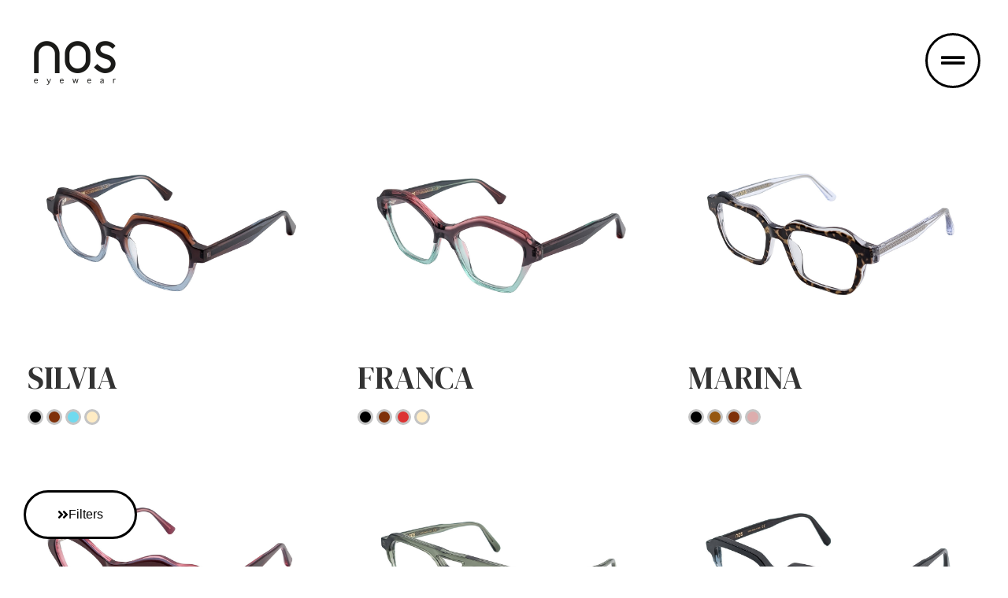

--- FILE ---
content_type: text/html; charset=UTF-8
request_url: https://noseyewear.it/en/eyewear/
body_size: 20353
content:
<!doctype html>
<html lang="en-US">
<head>
	<meta charset="UTF-8">
	<meta name="viewport" content="width=device-width, initial-scale=1">
	<link rel="profile" href="https://gmpg.org/xfn/11">
	<meta name='robots' content='index, follow, max-image-preview:large, max-snippet:-1, max-video-preview:-1' />
<link rel="alternate" hreflang="it" href="https://noseyewear.it/occhiali/" />
<link rel="alternate" hreflang="en" href="https://noseyewear.it/en/eyewear/" />
<link rel="alternate" hreflang="x-default" href="https://noseyewear.it/occhiali/" />

	<!-- This site is optimized with the Yoast SEO plugin v25.1 - https://yoast.com/wordpress/plugins/seo/ -->
	<title>Design Made in Italy</title>
	<meta name="description" content="Each one of our eyewear models is manufactured in Italy through a production cycle that lasts more than 50 days and where all our knowledge of more than 50 years in the sector." />
	<link rel="canonical" href="https://noseyewear.it/en/eyewear/" />
	<meta property="og:locale" content="en_US" />
	<meta property="og:type" content="article" />
	<meta property="og:title" content="Design Made in Italy" />
	<meta property="og:description" content="Each one of our eyewear models is manufactured in Italy through a production cycle that lasts more than 50 days and where all our knowledge of more than 50 years in the sector." />
	<meta property="og:url" content="https://noseyewear.it/en/eyewear/" />
	<meta property="og:site_name" content="Nos Eyewear" />
	<meta property="article:modified_time" content="2022-10-11T14:52:39+00:00" />
	<meta name="twitter:card" content="summary_large_image" />
	<meta name="twitter:label1" content="Est. reading time" />
	<meta name="twitter:data1" content="1 minute" />
	<script type="application/ld+json" class="yoast-schema-graph">{"@context":"https://schema.org","@graph":[{"@type":"WebPage","@id":"https://noseyewear.it/en/eyewear/","url":"https://noseyewear.it/en/eyewear/","name":"Design Made in Italy","isPartOf":{"@id":"https://noseyewear.it/en/#website"},"datePublished":"2022-01-24T15:08:10+00:00","dateModified":"2022-10-11T14:52:39+00:00","description":"Each one of our eyewear models is manufactured in Italy through a production cycle that lasts more than 50 days and where all our knowledge of more than 50 years in the sector.","breadcrumb":{"@id":"https://noseyewear.it/en/eyewear/#breadcrumb"},"inLanguage":"en-US","potentialAction":[{"@type":"ReadAction","target":["https://noseyewear.it/en/eyewear/"]}]},{"@type":"BreadcrumbList","@id":"https://noseyewear.it/en/eyewear/#breadcrumb","itemListElement":[{"@type":"ListItem","position":1,"name":"Home","item":"https://noseyewear.it/en/home-eng/"},{"@type":"ListItem","position":2,"name":"Eyewear"}]},{"@type":"WebSite","@id":"https://noseyewear.it/en/#website","url":"https://noseyewear.it/en/","name":"Nos Eyewear","description":"Heart made in Italy","potentialAction":[{"@type":"SearchAction","target":{"@type":"EntryPoint","urlTemplate":"https://noseyewear.it/en/?s={search_term_string}"},"query-input":{"@type":"PropertyValueSpecification","valueRequired":true,"valueName":"search_term_string"}}],"inLanguage":"en-US"}]}</script>
	<!-- / Yoast SEO plugin. -->


<link rel='dns-prefetch' href='//fonts.googleapis.com' />
<link rel="alternate" type="application/rss+xml" title="Nos Eyewear &raquo; Feed" href="https://noseyewear.it/en/feed/" />
<link rel="alternate" type="application/rss+xml" title="Nos Eyewear &raquo; Comments Feed" href="https://noseyewear.it/en/comments/feed/" />
<link rel="alternate" title="oEmbed (JSON)" type="application/json+oembed" href="https://noseyewear.it/en/wp-json/oembed/1.0/embed?url=https%3A%2F%2Fnoseyewear.it%2Fen%2Feyewear%2F" />
<link rel="alternate" title="oEmbed (XML)" type="text/xml+oembed" href="https://noseyewear.it/en/wp-json/oembed/1.0/embed?url=https%3A%2F%2Fnoseyewear.it%2Fen%2Feyewear%2F&#038;format=xml" />
<style id='wp-img-auto-sizes-contain-inline-css'>
img:is([sizes=auto i],[sizes^="auto," i]){contain-intrinsic-size:3000px 1500px}
/*# sourceURL=wp-img-auto-sizes-contain-inline-css */
</style>
<style id='wp-emoji-styles-inline-css'>

	img.wp-smiley, img.emoji {
		display: inline !important;
		border: none !important;
		box-shadow: none !important;
		height: 1em !important;
		width: 1em !important;
		margin: 0 0.07em !important;
		vertical-align: -0.1em !important;
		background: none !important;
		padding: 0 !important;
	}
/*# sourceURL=wp-emoji-styles-inline-css */
</style>
<link rel='stylesheet' id='wpml-legacy-horizontal-list-0-css' href='https://noseyewear.it/wp-content/plugins/sitepress-multilingual-cms/templates/language-switchers/legacy-list-horizontal/style.min.css?ver=1' media='all' />
<link rel='stylesheet' id='parent-style-css' href='https://noseyewear.it/wp-content/themes/hello-elementor/style.css?ver=6.9' media='all' />
<link rel='stylesheet' id='bootstrap-css-css' href='https://noseyewear.it/wp-content/themes/elementor-child/assets/bootstrap-5.1.0-dist/css/bootstrap.min.css?ver=4.5.3' media='' />
<link rel='stylesheet' id='material-css-css' href='https://fonts.googleapis.com/icon?family=Material+Icons&#038;ver=1.0' media='' />
<link rel='stylesheet' id='bread-css-css' href='https://noseyewear.it/wp-content/themes/elementor-child/blocks/breadcrumbs/custom.css?ver=1' media='' />
<link rel='stylesheet' id='carousel-css-css' href='https://noseyewear.it/wp-content/themes/elementor-child/blocks/occhiali/assets/slick-1.8.1/slick/slick.css?ver=1' media='' />
<link rel='stylesheet' id='carousel-theme-css-css' href='https://noseyewear.it/wp-content/themes/elementor-child/blocks/occhiali/assets/slick-1.8.1/slick/slick-theme.css?ver=1' media='' />
<link rel='stylesheet' id='occhiali-css-css' href='https://noseyewear.it/wp-content/themes/elementor-child/blocks/occhiali/custom.css?ver=1' media='' />
<link rel='stylesheet' id='aos-css-css' href='https://noseyewear.it/wp-content/themes/elementor-child/blocks/occhiali/assets/aos-master-2/dist/aos.css?ver=5.7.2' media='' />
<link rel='stylesheet' id='punti-vendita-css-css' href='https://noseyewear.it/wp-content/themes/elementor-child/blocks/punti-vendita/custom.css?ver=1' media='' />
<link rel='stylesheet' id='hello-elementor-css' href='https://noseyewear.it/wp-content/themes/hello-elementor/style.min.css?ver=3.4.2' media='all' />
<link rel='stylesheet' id='hello-elementor-theme-style-css' href='https://noseyewear.it/wp-content/themes/hello-elementor/theme.min.css?ver=3.4.2' media='all' />
<link rel='stylesheet' id='hello-elementor-header-footer-css' href='https://noseyewear.it/wp-content/themes/hello-elementor/header-footer.min.css?ver=3.4.2' media='all' />
<link rel='stylesheet' id='elementor-frontend-css' href='https://noseyewear.it/wp-content/plugins/elementor/assets/css/frontend.min.css?ver=3.29.0' media='all' />
<link rel='stylesheet' id='widget-image-css' href='https://noseyewear.it/wp-content/plugins/elementor/assets/css/widget-image.min.css?ver=3.29.0' media='all' />
<link rel='stylesheet' id='e-animation-bounce-out-css' href='https://noseyewear.it/wp-content/plugins/elementor/assets/lib/animations/styles/e-animation-bounce-out.min.css?ver=3.29.0' media='all' />
<link rel='stylesheet' id='widget-heading-css' href='https://noseyewear.it/wp-content/plugins/elementor/assets/css/widget-heading.min.css?ver=3.29.0' media='all' />
<link rel='stylesheet' id='widget-form-css' href='https://noseyewear.it/wp-content/plugins/elementor-pro/assets/css/widget-form.min.css?ver=3.29.0' media='all' />
<link rel='stylesheet' id='widget-social-icons-css' href='https://noseyewear.it/wp-content/plugins/elementor/assets/css/widget-social-icons.min.css?ver=3.29.0' media='all' />
<link rel='stylesheet' id='e-apple-webkit-css' href='https://noseyewear.it/wp-content/plugins/elementor/assets/css/conditionals/apple-webkit.min.css?ver=3.29.0' media='all' />
<link rel='stylesheet' id='widget-nav-menu-css' href='https://noseyewear.it/wp-content/plugins/elementor-pro/assets/css/widget-nav-menu.min.css?ver=3.29.0' media='all' />
<link rel='stylesheet' id='e-animation-fadeInRight-css' href='https://noseyewear.it/wp-content/plugins/elementor/assets/lib/animations/styles/fadeInRight.min.css?ver=3.29.0' media='all' />
<link rel='stylesheet' id='e-popup-css' href='https://noseyewear.it/wp-content/plugins/elementor-pro/assets/css/conditionals/popup.min.css?ver=3.29.0' media='all' />
<link rel='stylesheet' id='elementor-icons-css' href='https://noseyewear.it/wp-content/plugins/elementor/assets/lib/eicons/css/elementor-icons.min.css?ver=5.40.0' media='all' />
<link rel='stylesheet' id='elementor-post-10-css' href='https://noseyewear.it/wp-content/uploads/elementor/css/post-10.css?ver=1748010817' media='all' />
<link rel='stylesheet' id='e-animation-push-css' href='https://noseyewear.it/wp-content/plugins/elementor/assets/lib/animations/styles/e-animation-push.min.css?ver=3.29.0' media='all' />
<link rel='stylesheet' id='e-sticky-css' href='https://noseyewear.it/wp-content/plugins/elementor-pro/assets/css/modules/sticky.min.css?ver=3.29.0' media='all' />
<link rel='stylesheet' id='elementor-post-2796-css' href='https://noseyewear.it/wp-content/uploads/elementor/css/post-2796.css?ver=1748012271' media='all' />
<link rel='stylesheet' id='elementor-post-33-css' href='https://noseyewear.it/wp-content/uploads/elementor/css/post-33.css?ver=1748010817' media='all' />
<link rel='stylesheet' id='elementor-post-2824-css' href='https://noseyewear.it/wp-content/uploads/elementor/css/post-2824.css?ver=1748010837' media='all' />
<link rel='stylesheet' id='elementor-post-559-css' href='https://noseyewear.it/wp-content/uploads/elementor/css/post-559.css?ver=1748010817' media='all' />
<link rel='stylesheet' id='elementor-gf-local-roboto-css' href='https://noseyewear.it/wp-content/uploads/elementor/google-fonts/css/roboto.css?ver=1742375775' media='all' />
<link rel='stylesheet' id='elementor-gf-local-robotoslab-css' href='https://noseyewear.it/wp-content/uploads/elementor/google-fonts/css/robotoslab.css?ver=1742375779' media='all' />
<link rel='stylesheet' id='elementor-gf-local-opensans-css' href='https://noseyewear.it/wp-content/uploads/elementor/google-fonts/css/opensans.css?ver=1742375789' media='all' />
<link rel='stylesheet' id='elementor-gf-local-dmserifdisplay-css' href='https://noseyewear.it/wp-content/uploads/elementor/google-fonts/css/dmserifdisplay.css?ver=1742375789' media='all' />
<link rel='stylesheet' id='elementor-gf-local-montserrat-css' href='https://noseyewear.it/wp-content/uploads/elementor/google-fonts/css/montserrat.css?ver=1742375796' media='all' />
<link rel='stylesheet' id='elementor-icons-shared-0-css' href='https://noseyewear.it/wp-content/plugins/elementor/assets/lib/font-awesome/css/fontawesome.min.css?ver=5.15.3' media='all' />
<link rel='stylesheet' id='elementor-icons-fa-solid-css' href='https://noseyewear.it/wp-content/plugins/elementor/assets/lib/font-awesome/css/solid.min.css?ver=5.15.3' media='all' />
<link rel='stylesheet' id='elementor-icons-fa-brands-css' href='https://noseyewear.it/wp-content/plugins/elementor/assets/lib/font-awesome/css/brands.min.css?ver=5.15.3' media='all' />
<script src="https://noseyewear.it/wp-includes/js/jquery/jquery.min.js?ver=3.7.1" id="jquery-core-js"></script>
<script src="https://noseyewear.it/wp-includes/js/jquery/jquery-migrate.min.js?ver=3.4.1" id="jquery-migrate-js"></script>
<script id="wpml-cookie-js-extra">
var wpml_cookies = {"wp-wpml_current_language":{"value":"en","expires":1,"path":"/"}};
var wpml_cookies = {"wp-wpml_current_language":{"value":"en","expires":1,"path":"/"}};
//# sourceURL=wpml-cookie-js-extra
</script>
<script src="https://noseyewear.it/wp-content/plugins/sitepress-multilingual-cms/res/js/cookies/language-cookie.js?ver=474000" id="wpml-cookie-js" defer data-wp-strategy="defer"></script>
<script id="wpml-browser-redirect-js-extra">
var wpml_browser_redirect_params = {"pageLanguage":"en","languageUrls":{"it_it":"https://noseyewear.it/occhiali/","it":"https://noseyewear.it/occhiali/","en_us":"https://noseyewear.it/en/eyewear/","en":"https://noseyewear.it/en/eyewear/","us":"https://noseyewear.it/en/eyewear/"},"cookie":{"name":"_icl_visitor_lang_js","domain":"noseyewear.it","path":"/","expiration":24}};
//# sourceURL=wpml-browser-redirect-js-extra
</script>
<script src="https://noseyewear.it/wp-content/plugins/sitepress-multilingual-cms/dist/js/browser-redirect/app.js?ver=474000" id="wpml-browser-redirect-js"></script>
<link rel="https://api.w.org/" href="https://noseyewear.it/en/wp-json/" /><link rel="alternate" title="JSON" type="application/json" href="https://noseyewear.it/en/wp-json/wp/v2/pages/2796" /><link rel="EditURI" type="application/rsd+xml" title="RSD" href="https://noseyewear.it/xmlrpc.php?rsd" />
<meta name="generator" content="WordPress 6.9" />
<link rel='shortlink' href='https://noseyewear.it/en/?p=2796' />
<meta name="generator" content="WPML ver:4.7.4 stt:1,27;" />
<meta name="generator" content="Elementor 3.29.0; features: additional_custom_breakpoints, e_local_google_fonts; settings: css_print_method-external, google_font-enabled, font_display-auto">
			<style>
				.e-con.e-parent:nth-of-type(n+4):not(.e-lazyloaded):not(.e-no-lazyload),
				.e-con.e-parent:nth-of-type(n+4):not(.e-lazyloaded):not(.e-no-lazyload) * {
					background-image: none !important;
				}
				@media screen and (max-height: 1024px) {
					.e-con.e-parent:nth-of-type(n+3):not(.e-lazyloaded):not(.e-no-lazyload),
					.e-con.e-parent:nth-of-type(n+3):not(.e-lazyloaded):not(.e-no-lazyload) * {
						background-image: none !important;
					}
				}
				@media screen and (max-height: 640px) {
					.e-con.e-parent:nth-of-type(n+2):not(.e-lazyloaded):not(.e-no-lazyload),
					.e-con.e-parent:nth-of-type(n+2):not(.e-lazyloaded):not(.e-no-lazyload) * {
						background-image: none !important;
					}
				}
			</style>
			<link rel="icon" href="https://noseyewear.it/wp-content/uploads/2021/07/cropped-logo_solo-32x32.png" sizes="32x32" />
<link rel="icon" href="https://noseyewear.it/wp-content/uploads/2021/07/cropped-logo_solo-192x192.png" sizes="192x192" />
<link rel="apple-touch-icon" href="https://noseyewear.it/wp-content/uploads/2021/07/cropped-logo_solo-180x180.png" />
<meta name="msapplication-TileImage" content="https://noseyewear.it/wp-content/uploads/2021/07/cropped-logo_solo-270x270.png" />
<style id='global-styles-inline-css'>
:root{--wp--preset--aspect-ratio--square: 1;--wp--preset--aspect-ratio--4-3: 4/3;--wp--preset--aspect-ratio--3-4: 3/4;--wp--preset--aspect-ratio--3-2: 3/2;--wp--preset--aspect-ratio--2-3: 2/3;--wp--preset--aspect-ratio--16-9: 16/9;--wp--preset--aspect-ratio--9-16: 9/16;--wp--preset--color--black: #000000;--wp--preset--color--cyan-bluish-gray: #abb8c3;--wp--preset--color--white: #ffffff;--wp--preset--color--pale-pink: #f78da7;--wp--preset--color--vivid-red: #cf2e2e;--wp--preset--color--luminous-vivid-orange: #ff6900;--wp--preset--color--luminous-vivid-amber: #fcb900;--wp--preset--color--light-green-cyan: #7bdcb5;--wp--preset--color--vivid-green-cyan: #00d084;--wp--preset--color--pale-cyan-blue: #8ed1fc;--wp--preset--color--vivid-cyan-blue: #0693e3;--wp--preset--color--vivid-purple: #9b51e0;--wp--preset--gradient--vivid-cyan-blue-to-vivid-purple: linear-gradient(135deg,rgb(6,147,227) 0%,rgb(155,81,224) 100%);--wp--preset--gradient--light-green-cyan-to-vivid-green-cyan: linear-gradient(135deg,rgb(122,220,180) 0%,rgb(0,208,130) 100%);--wp--preset--gradient--luminous-vivid-amber-to-luminous-vivid-orange: linear-gradient(135deg,rgb(252,185,0) 0%,rgb(255,105,0) 100%);--wp--preset--gradient--luminous-vivid-orange-to-vivid-red: linear-gradient(135deg,rgb(255,105,0) 0%,rgb(207,46,46) 100%);--wp--preset--gradient--very-light-gray-to-cyan-bluish-gray: linear-gradient(135deg,rgb(238,238,238) 0%,rgb(169,184,195) 100%);--wp--preset--gradient--cool-to-warm-spectrum: linear-gradient(135deg,rgb(74,234,220) 0%,rgb(151,120,209) 20%,rgb(207,42,186) 40%,rgb(238,44,130) 60%,rgb(251,105,98) 80%,rgb(254,248,76) 100%);--wp--preset--gradient--blush-light-purple: linear-gradient(135deg,rgb(255,206,236) 0%,rgb(152,150,240) 100%);--wp--preset--gradient--blush-bordeaux: linear-gradient(135deg,rgb(254,205,165) 0%,rgb(254,45,45) 50%,rgb(107,0,62) 100%);--wp--preset--gradient--luminous-dusk: linear-gradient(135deg,rgb(255,203,112) 0%,rgb(199,81,192) 50%,rgb(65,88,208) 100%);--wp--preset--gradient--pale-ocean: linear-gradient(135deg,rgb(255,245,203) 0%,rgb(182,227,212) 50%,rgb(51,167,181) 100%);--wp--preset--gradient--electric-grass: linear-gradient(135deg,rgb(202,248,128) 0%,rgb(113,206,126) 100%);--wp--preset--gradient--midnight: linear-gradient(135deg,rgb(2,3,129) 0%,rgb(40,116,252) 100%);--wp--preset--font-size--small: 13px;--wp--preset--font-size--medium: 20px;--wp--preset--font-size--large: 36px;--wp--preset--font-size--x-large: 42px;--wp--preset--spacing--20: 0.44rem;--wp--preset--spacing--30: 0.67rem;--wp--preset--spacing--40: 1rem;--wp--preset--spacing--50: 1.5rem;--wp--preset--spacing--60: 2.25rem;--wp--preset--spacing--70: 3.38rem;--wp--preset--spacing--80: 5.06rem;--wp--preset--shadow--natural: 6px 6px 9px rgba(0, 0, 0, 0.2);--wp--preset--shadow--deep: 12px 12px 50px rgba(0, 0, 0, 0.4);--wp--preset--shadow--sharp: 6px 6px 0px rgba(0, 0, 0, 0.2);--wp--preset--shadow--outlined: 6px 6px 0px -3px rgb(255, 255, 255), 6px 6px rgb(0, 0, 0);--wp--preset--shadow--crisp: 6px 6px 0px rgb(0, 0, 0);}:root { --wp--style--global--content-size: 800px;--wp--style--global--wide-size: 1200px; }:where(body) { margin: 0; }.wp-site-blocks > .alignleft { float: left; margin-right: 2em; }.wp-site-blocks > .alignright { float: right; margin-left: 2em; }.wp-site-blocks > .aligncenter { justify-content: center; margin-left: auto; margin-right: auto; }:where(.wp-site-blocks) > * { margin-block-start: 24px; margin-block-end: 0; }:where(.wp-site-blocks) > :first-child { margin-block-start: 0; }:where(.wp-site-blocks) > :last-child { margin-block-end: 0; }:root { --wp--style--block-gap: 24px; }:root :where(.is-layout-flow) > :first-child{margin-block-start: 0;}:root :where(.is-layout-flow) > :last-child{margin-block-end: 0;}:root :where(.is-layout-flow) > *{margin-block-start: 24px;margin-block-end: 0;}:root :where(.is-layout-constrained) > :first-child{margin-block-start: 0;}:root :where(.is-layout-constrained) > :last-child{margin-block-end: 0;}:root :where(.is-layout-constrained) > *{margin-block-start: 24px;margin-block-end: 0;}:root :where(.is-layout-flex){gap: 24px;}:root :where(.is-layout-grid){gap: 24px;}.is-layout-flow > .alignleft{float: left;margin-inline-start: 0;margin-inline-end: 2em;}.is-layout-flow > .alignright{float: right;margin-inline-start: 2em;margin-inline-end: 0;}.is-layout-flow > .aligncenter{margin-left: auto !important;margin-right: auto !important;}.is-layout-constrained > .alignleft{float: left;margin-inline-start: 0;margin-inline-end: 2em;}.is-layout-constrained > .alignright{float: right;margin-inline-start: 2em;margin-inline-end: 0;}.is-layout-constrained > .aligncenter{margin-left: auto !important;margin-right: auto !important;}.is-layout-constrained > :where(:not(.alignleft):not(.alignright):not(.alignfull)){max-width: var(--wp--style--global--content-size);margin-left: auto !important;margin-right: auto !important;}.is-layout-constrained > .alignwide{max-width: var(--wp--style--global--wide-size);}body .is-layout-flex{display: flex;}.is-layout-flex{flex-wrap: wrap;align-items: center;}.is-layout-flex > :is(*, div){margin: 0;}body .is-layout-grid{display: grid;}.is-layout-grid > :is(*, div){margin: 0;}body{padding-top: 0px;padding-right: 0px;padding-bottom: 0px;padding-left: 0px;}a:where(:not(.wp-element-button)){text-decoration: underline;}:root :where(.wp-element-button, .wp-block-button__link){background-color: #32373c;border-width: 0;color: #fff;font-family: inherit;font-size: inherit;font-style: inherit;font-weight: inherit;letter-spacing: inherit;line-height: inherit;padding-top: calc(0.667em + 2px);padding-right: calc(1.333em + 2px);padding-bottom: calc(0.667em + 2px);padding-left: calc(1.333em + 2px);text-decoration: none;text-transform: inherit;}.has-black-color{color: var(--wp--preset--color--black) !important;}.has-cyan-bluish-gray-color{color: var(--wp--preset--color--cyan-bluish-gray) !important;}.has-white-color{color: var(--wp--preset--color--white) !important;}.has-pale-pink-color{color: var(--wp--preset--color--pale-pink) !important;}.has-vivid-red-color{color: var(--wp--preset--color--vivid-red) !important;}.has-luminous-vivid-orange-color{color: var(--wp--preset--color--luminous-vivid-orange) !important;}.has-luminous-vivid-amber-color{color: var(--wp--preset--color--luminous-vivid-amber) !important;}.has-light-green-cyan-color{color: var(--wp--preset--color--light-green-cyan) !important;}.has-vivid-green-cyan-color{color: var(--wp--preset--color--vivid-green-cyan) !important;}.has-pale-cyan-blue-color{color: var(--wp--preset--color--pale-cyan-blue) !important;}.has-vivid-cyan-blue-color{color: var(--wp--preset--color--vivid-cyan-blue) !important;}.has-vivid-purple-color{color: var(--wp--preset--color--vivid-purple) !important;}.has-black-background-color{background-color: var(--wp--preset--color--black) !important;}.has-cyan-bluish-gray-background-color{background-color: var(--wp--preset--color--cyan-bluish-gray) !important;}.has-white-background-color{background-color: var(--wp--preset--color--white) !important;}.has-pale-pink-background-color{background-color: var(--wp--preset--color--pale-pink) !important;}.has-vivid-red-background-color{background-color: var(--wp--preset--color--vivid-red) !important;}.has-luminous-vivid-orange-background-color{background-color: var(--wp--preset--color--luminous-vivid-orange) !important;}.has-luminous-vivid-amber-background-color{background-color: var(--wp--preset--color--luminous-vivid-amber) !important;}.has-light-green-cyan-background-color{background-color: var(--wp--preset--color--light-green-cyan) !important;}.has-vivid-green-cyan-background-color{background-color: var(--wp--preset--color--vivid-green-cyan) !important;}.has-pale-cyan-blue-background-color{background-color: var(--wp--preset--color--pale-cyan-blue) !important;}.has-vivid-cyan-blue-background-color{background-color: var(--wp--preset--color--vivid-cyan-blue) !important;}.has-vivid-purple-background-color{background-color: var(--wp--preset--color--vivid-purple) !important;}.has-black-border-color{border-color: var(--wp--preset--color--black) !important;}.has-cyan-bluish-gray-border-color{border-color: var(--wp--preset--color--cyan-bluish-gray) !important;}.has-white-border-color{border-color: var(--wp--preset--color--white) !important;}.has-pale-pink-border-color{border-color: var(--wp--preset--color--pale-pink) !important;}.has-vivid-red-border-color{border-color: var(--wp--preset--color--vivid-red) !important;}.has-luminous-vivid-orange-border-color{border-color: var(--wp--preset--color--luminous-vivid-orange) !important;}.has-luminous-vivid-amber-border-color{border-color: var(--wp--preset--color--luminous-vivid-amber) !important;}.has-light-green-cyan-border-color{border-color: var(--wp--preset--color--light-green-cyan) !important;}.has-vivid-green-cyan-border-color{border-color: var(--wp--preset--color--vivid-green-cyan) !important;}.has-pale-cyan-blue-border-color{border-color: var(--wp--preset--color--pale-cyan-blue) !important;}.has-vivid-cyan-blue-border-color{border-color: var(--wp--preset--color--vivid-cyan-blue) !important;}.has-vivid-purple-border-color{border-color: var(--wp--preset--color--vivid-purple) !important;}.has-vivid-cyan-blue-to-vivid-purple-gradient-background{background: var(--wp--preset--gradient--vivid-cyan-blue-to-vivid-purple) !important;}.has-light-green-cyan-to-vivid-green-cyan-gradient-background{background: var(--wp--preset--gradient--light-green-cyan-to-vivid-green-cyan) !important;}.has-luminous-vivid-amber-to-luminous-vivid-orange-gradient-background{background: var(--wp--preset--gradient--luminous-vivid-amber-to-luminous-vivid-orange) !important;}.has-luminous-vivid-orange-to-vivid-red-gradient-background{background: var(--wp--preset--gradient--luminous-vivid-orange-to-vivid-red) !important;}.has-very-light-gray-to-cyan-bluish-gray-gradient-background{background: var(--wp--preset--gradient--very-light-gray-to-cyan-bluish-gray) !important;}.has-cool-to-warm-spectrum-gradient-background{background: var(--wp--preset--gradient--cool-to-warm-spectrum) !important;}.has-blush-light-purple-gradient-background{background: var(--wp--preset--gradient--blush-light-purple) !important;}.has-blush-bordeaux-gradient-background{background: var(--wp--preset--gradient--blush-bordeaux) !important;}.has-luminous-dusk-gradient-background{background: var(--wp--preset--gradient--luminous-dusk) !important;}.has-pale-ocean-gradient-background{background: var(--wp--preset--gradient--pale-ocean) !important;}.has-electric-grass-gradient-background{background: var(--wp--preset--gradient--electric-grass) !important;}.has-midnight-gradient-background{background: var(--wp--preset--gradient--midnight) !important;}.has-small-font-size{font-size: var(--wp--preset--font-size--small) !important;}.has-medium-font-size{font-size: var(--wp--preset--font-size--medium) !important;}.has-large-font-size{font-size: var(--wp--preset--font-size--large) !important;}.has-x-large-font-size{font-size: var(--wp--preset--font-size--x-large) !important;}
/*# sourceURL=global-styles-inline-css */
</style>
<link rel='stylesheet' id='elementor-post-208-css' href='https://noseyewear.it/wp-content/uploads/elementor/css/post-208.css?ver=1748011007' media='all' />
<link rel='stylesheet' id='e-animation-fadeInLeft-css' href='https://noseyewear.it/wp-content/plugins/elementor/assets/lib/animations/styles/fadeInLeft.min.css?ver=3.29.0' media='all' />
</head>
<body class="wp-singular page-template-default page page-id-2796 wp-embed-responsive wp-theme-hello-elementor wp-child-theme-elementor-child ally-default hello-elementor-default elementor-default elementor-kit-10 elementor-page elementor-page-2796">


<a class="skip-link screen-reader-text" href="#content">Skip to content</a>

		<div data-elementor-type="header" data-elementor-id="33" class="elementor elementor-33 elementor-location-header" data-elementor-post-type="elementor_library">
					<header class="elementor-section elementor-top-section elementor-element elementor-element-23a7168 elementor-section-content-middle elementor-section-boxed elementor-section-height-default elementor-section-height-default" data-id="23a7168" data-element_type="section">
						<div class="elementor-container elementor-column-gap-default">
					<div class="elementor-column elementor-col-33 elementor-top-column elementor-element elementor-element-6b55a34" data-id="6b55a34" data-element_type="column">
			<div class="elementor-widget-wrap elementor-element-populated">
						<div class="elementor-element elementor-element-c2de588 elementor-widget elementor-widget-image" data-id="c2de588" data-element_type="widget" data-widget_type="image.default">
				<div class="elementor-widget-container">
																<a href="https://noseyewear.it/en/">
							<img src="https://noseyewear.it/wp-content/uploads/elementor/thumbs/logo-pckxvmdjfh8o7yd2f6vaiome74edhgzcvfp83txxv4.png" title="logo" alt="Logo Nos" loading="lazy" />								</a>
															</div>
				</div>
					</div>
		</div>
				<div class="elementor-column elementor-col-66 elementor-top-column elementor-element elementor-element-9c5e59a" data-id="9c5e59a" data-element_type="column">
			<div class="elementor-widget-wrap elementor-element-populated">
						<div class="elementor-element elementor-element-3fbf879 elementor-view-framed elementor-widget__width-auto elementor-shape-circle elementor-widget elementor-widget-icon" data-id="3fbf879" data-element_type="widget" id="menu_principale" data-widget_type="icon.default">
				<div class="elementor-widget-container">
							<div class="elementor-icon-wrapper">
			<div class="elementor-icon elementor-animation-bounce-out">
			<i aria-hidden="true" class="fas fa-grip-lines"></i>			</div>
		</div>
						</div>
				</div>
					</div>
		</div>
					</div>
		</header>
				</div>
		
<main id="content" class="site-main post-2796 page type-page status-publish hentry">

	
	<div class="page-content">
				<div data-elementor-type="wp-page" data-elementor-id="2796" class="elementor elementor-2796 elementor-78" data-elementor-post-type="page">
						<section class="elementor-section elementor-top-section elementor-element elementor-element-0b13b5b elementor-section-boxed elementor-section-height-default elementor-section-height-default" data-id="0b13b5b" data-element_type="section">
						<div class="elementor-container elementor-column-gap-default">
					<div class="elementor-column elementor-col-100 elementor-top-column elementor-element elementor-element-c4b92de" data-id="c4b92de" data-element_type="column">
			<div class="elementor-widget-wrap elementor-element-populated">
						<div class="elementor-element elementor-element-98a9953 elementor-widget elementor-widget-shortcode" data-id="98a9953" data-element_type="widget" data-widget_type="shortcode.default">
				<div class="elementor-widget-container">
							<div class="elementor-shortcode">
<div id="occhiali">
	<div class="row gy-5 gx-5" >
				<div class="col-6 col-md-4 occhiale_container" data-aos="fade-in">
			<a id="item_4700" href="https://noseyewear.it/en/eyewear/silvia/"><img fetchpriority="high" decoding="async" width="1200" height="900" src="https://noseyewear.it/wp-content/uploads/2026/01/S626-SILVIA-INDACO-OK.jpg" class="attachment-1200x999 size-1200x999 wp-post-image" alt="" srcset="https://noseyewear.it/wp-content/uploads/2026/01/S626-SILVIA-INDACO-OK.jpg 1200w, https://noseyewear.it/wp-content/uploads/2026/01/S626-SILVIA-INDACO-OK-300x225.jpg 300w, https://noseyewear.it/wp-content/uploads/2026/01/S626-SILVIA-INDACO-OK-1024x768.jpg 1024w, https://noseyewear.it/wp-content/uploads/2026/01/S626-SILVIA-INDACO-OK-768x576.jpg 768w" sizes="(max-width: 1200px) 100vw, 1200px" /></a>
			<h2>SILVIA</h2>
			<p></p>
			<div class="colori_occhiale">
								<span class="color_dot" style="background-color:#000000"><span class="color_text">Black</span></span>
								<span class="color_dot" style="background-color:#7f310a"><span class="color_text">Havana</span></span>
								<span class="color_dot" style="background-color:#70daef"><span class="color_text">Light Blue</span></span>
								<span class="color_dot" style="background-color:#ffecc4"><span class="color_text">Yellow</span></span>
							</div>
			<!--
			<div>
					<div class="settore_head">Genere:
					<span class="settore_body">Woman</span>
				</div>
				<div class="settore_head">Colore:
					<span class="settore_body">Black,Havana,Light Blue,Yellow</span>
				</div>
				<div class="settore_head">Materiale:
					<span class="settore_body">Acetate</span>
				</div>
				<div class="settore_head">Tipologia:
					<span class="settore_body">Glasses		</span>
				</div>
			</div>
			-->
		</div>
				<div class="col-6 col-md-4 occhiale_container" data-aos="fade-in">
			<a id="item_4690" href="https://noseyewear.it/en/eyewear/franca/"><img decoding="async" width="1200" height="900" src="https://noseyewear.it/wp-content/uploads/2026/01/S625-FRANCA-ERIKA.jpg" class="attachment-1200x999 size-1200x999 wp-post-image" alt="" srcset="https://noseyewear.it/wp-content/uploads/2026/01/S625-FRANCA-ERIKA.jpg 1200w, https://noseyewear.it/wp-content/uploads/2026/01/S625-FRANCA-ERIKA-300x225.jpg 300w, https://noseyewear.it/wp-content/uploads/2026/01/S625-FRANCA-ERIKA-1024x768.jpg 1024w, https://noseyewear.it/wp-content/uploads/2026/01/S625-FRANCA-ERIKA-768x576.jpg 768w" sizes="(max-width: 1200px) 100vw, 1200px" /></a>
			<h2>FRANCA</h2>
			<p></p>
			<div class="colori_occhiale">
								<span class="color_dot" style="background-color:#000000"><span class="color_text">Black</span></span>
								<span class="color_dot" style="background-color:#7f310a"><span class="color_text">Havana</span></span>
								<span class="color_dot" style="background-color:#dd3333"><span class="color_text">Red</span></span>
								<span class="color_dot" style="background-color:#ffecc4"><span class="color_text">Yellow</span></span>
							</div>
			<!--
			<div>
					<div class="settore_head">Genere:
					<span class="settore_body">Woman</span>
				</div>
				<div class="settore_head">Colore:
					<span class="settore_body">Black,Havana,Red,Yellow</span>
				</div>
				<div class="settore_head">Materiale:
					<span class="settore_body">Acetate</span>
				</div>
				<div class="settore_head">Tipologia:
					<span class="settore_body">Glasses		</span>
				</div>
			</div>
			-->
		</div>
				<div class="col-6 col-md-4 occhiale_container" data-aos="fade-in">
			<a id="item_4680" href="https://noseyewear.it/en/eyewear/marina/"><img decoding="async" width="1200" height="900" src="https://noseyewear.it/wp-content/uploads/2026/01/S624-MARINA-AVANA.jpg" class="attachment-1200x999 size-1200x999 wp-post-image" alt="" srcset="https://noseyewear.it/wp-content/uploads/2026/01/S624-MARINA-AVANA.jpg 1200w, https://noseyewear.it/wp-content/uploads/2026/01/S624-MARINA-AVANA-300x225.jpg 300w, https://noseyewear.it/wp-content/uploads/2026/01/S624-MARINA-AVANA-1024x768.jpg 1024w, https://noseyewear.it/wp-content/uploads/2026/01/S624-MARINA-AVANA-768x576.jpg 768w" sizes="(max-width: 1200px) 100vw, 1200px" /></a>
			<h2>MARINA</h2>
			<p></p>
			<div class="colori_occhiale">
								<span class="color_dot" style="background-color:#000000"><span class="color_text">Black</span></span>
								<span class="color_dot" style="background-color:#965710"><span class="color_text">Brown</span></span>
								<span class="color_dot" style="background-color:#7f310a"><span class="color_text">Havana</span></span>
								<span class="color_dot" style="background-color:#ddadad"><span class="color_text">Pink</span></span>
							</div>
			<!--
			<div>
					<div class="settore_head">Genere:
					<span class="settore_body">Woman</span>
				</div>
				<div class="settore_head">Colore:
					<span class="settore_body">Black,Brown,Havana,Pink</span>
				</div>
				<div class="settore_head">Materiale:
					<span class="settore_body">Acetate</span>
				</div>
				<div class="settore_head">Tipologia:
					<span class="settore_body">Glasses		</span>
				</div>
			</div>
			-->
		</div>
				<div class="col-6 col-md-4 occhiale_container" data-aos="fade-in">
			<a id="item_4670" href="https://noseyewear.it/en/eyewear/sofia/"><img loading="lazy" decoding="async" width="1200" height="900" src="https://noseyewear.it/wp-content/uploads/2026/01/S623-SOFIA-ERIKA-2.jpg" class="attachment-1200x999 size-1200x999 wp-post-image" alt="" srcset="https://noseyewear.it/wp-content/uploads/2026/01/S623-SOFIA-ERIKA-2.jpg 1200w, https://noseyewear.it/wp-content/uploads/2026/01/S623-SOFIA-ERIKA-2-300x225.jpg 300w, https://noseyewear.it/wp-content/uploads/2026/01/S623-SOFIA-ERIKA-2-1024x768.jpg 1024w, https://noseyewear.it/wp-content/uploads/2026/01/S623-SOFIA-ERIKA-2-768x576.jpg 768w" sizes="(max-width: 1200px) 100vw, 1200px" /></a>
			<h2>SOFIA</h2>
			<p></p>
			<div class="colori_occhiale">
								<span class="color_dot" style="background-color:#000000"><span class="color_text">Black</span></span>
								<span class="color_dot" style="background-color:#236b0b"><span class="color_text">Green</span></span>
								<span class="color_dot" style="background-color:#7f310a"><span class="color_text">Havana</span></span>
								<span class="color_dot" style="background-color:#ddadad"><span class="color_text">Pink</span></span>
							</div>
			<!--
			<div>
					<div class="settore_head">Genere:
					<span class="settore_body">Woman</span>
				</div>
				<div class="settore_head">Colore:
					<span class="settore_body">Black,Green,Havana,Pink</span>
				</div>
				<div class="settore_head">Materiale:
					<span class="settore_body">Acetate</span>
				</div>
				<div class="settore_head">Tipologia:
					<span class="settore_body">Glasses		</span>
				</div>
			</div>
			-->
		</div>
				<div class="col-6 col-md-4 occhiale_container" data-aos="fade-in">
			<a id="item_4660" href="https://noseyewear.it/en/eyewear/martino/"><img loading="lazy" decoding="async" width="1200" height="900" src="https://noseyewear.it/wp-content/uploads/2026/01/S622-MARTINO-SALVIA.jpg" class="attachment-1200x999 size-1200x999 wp-post-image" alt="" srcset="https://noseyewear.it/wp-content/uploads/2026/01/S622-MARTINO-SALVIA.jpg 1200w, https://noseyewear.it/wp-content/uploads/2026/01/S622-MARTINO-SALVIA-300x225.jpg 300w, https://noseyewear.it/wp-content/uploads/2026/01/S622-MARTINO-SALVIA-1024x768.jpg 1024w, https://noseyewear.it/wp-content/uploads/2026/01/S622-MARTINO-SALVIA-768x576.jpg 768w" sizes="(max-width: 1200px) 100vw, 1200px" /></a>
			<h2>MARTINO</h2>
			<p></p>
			<div class="colori_occhiale">
								<span class="color_dot" style="background-color:#000000"><span class="color_text">Black</span></span>
								<span class="color_dot" style="background-color:#965710"><span class="color_text">Brown</span></span>
								<span class="color_dot" style="background-color:#236b0b"><span class="color_text">Green</span></span>
								<span class="color_dot" style="background-color:#848484"><span class="color_text">Grey</span></span>
							</div>
			<!--
			<div>
					<div class="settore_head">Genere:
					<span class="settore_body">Man,Unisex</span>
				</div>
				<div class="settore_head">Colore:
					<span class="settore_body">Black,Brown,Green,Grey</span>
				</div>
				<div class="settore_head">Materiale:
					<span class="settore_body">Acetate</span>
				</div>
				<div class="settore_head">Tipologia:
					<span class="settore_body">Glasses		</span>
				</div>
			</div>
			-->
		</div>
				<div class="col-6 col-md-4 occhiale_container" data-aos="fade-in">
			<a id="item_4650" href="https://noseyewear.it/en/eyewear/stefano/"><img loading="lazy" decoding="async" width="1200" height="900" src="https://noseyewear.it/wp-content/uploads/2026/01/S621-STEFANO-GRIGIO.jpg" class="attachment-1200x999 size-1200x999 wp-post-image" alt="" srcset="https://noseyewear.it/wp-content/uploads/2026/01/S621-STEFANO-GRIGIO.jpg 1200w, https://noseyewear.it/wp-content/uploads/2026/01/S621-STEFANO-GRIGIO-300x225.jpg 300w, https://noseyewear.it/wp-content/uploads/2026/01/S621-STEFANO-GRIGIO-1024x768.jpg 1024w, https://noseyewear.it/wp-content/uploads/2026/01/S621-STEFANO-GRIGIO-768x576.jpg 768w" sizes="(max-width: 1200px) 100vw, 1200px" /></a>
			<h2>STEFANO</h2>
			<p></p>
			<div class="colori_occhiale">
								<span class="color_dot" style="background-color:#000000"><span class="color_text">Black</span></span>
								<span class="color_dot" style="background-color:#1e73be"><span class="color_text">Blu</span></span>
								<span class="color_dot" style="background-color:#848484"><span class="color_text">Grey</span></span>
								<span class="color_dot" style="background-color:#7f310a"><span class="color_text">Havana</span></span>
							</div>
			<!--
			<div>
					<div class="settore_head">Genere:
					<span class="settore_body">Man,Unisex</span>
				</div>
				<div class="settore_head">Colore:
					<span class="settore_body">Black,Blu,Grey,Havana</span>
				</div>
				<div class="settore_head">Materiale:
					<span class="settore_body">Acetate</span>
				</div>
				<div class="settore_head">Tipologia:
					<span class="settore_body">Glasses		</span>
				</div>
			</div>
			-->
		</div>
				<div class="col-6 col-md-4 occhiale_container" data-aos="fade-in">
			<a id="item_4640" href="https://noseyewear.it/en/eyewear/andrea/"><img loading="lazy" decoding="async" width="1200" height="900" src="https://noseyewear.it/wp-content/uploads/2026/01/S620-ANDREA-VERDE.jpg" class="attachment-1200x999 size-1200x999 wp-post-image" alt="" srcset="https://noseyewear.it/wp-content/uploads/2026/01/S620-ANDREA-VERDE.jpg 1200w, https://noseyewear.it/wp-content/uploads/2026/01/S620-ANDREA-VERDE-300x225.jpg 300w, https://noseyewear.it/wp-content/uploads/2026/01/S620-ANDREA-VERDE-1024x768.jpg 1024w, https://noseyewear.it/wp-content/uploads/2026/01/S620-ANDREA-VERDE-768x576.jpg 768w" sizes="(max-width: 1200px) 100vw, 1200px" /></a>
			<h2>ANDREA</h2>
			<p></p>
			<div class="colori_occhiale">
								<span class="color_dot" style="background-color:#000000"><span class="color_text">Black</span></span>
								<span class="color_dot" style="background-color:#236b0b"><span class="color_text">Green</span></span>
								<span class="color_dot" style="background-color:#848484"><span class="color_text">Grey</span></span>
								<span class="color_dot" style="background-color:#7f310a"><span class="color_text">Havana</span></span>
							</div>
			<!--
			<div>
					<div class="settore_head">Genere:
					<span class="settore_body">Man</span>
				</div>
				<div class="settore_head">Colore:
					<span class="settore_body">Black,Green,Grey,Havana</span>
				</div>
				<div class="settore_head">Materiale:
					<span class="settore_body">Acetate</span>
				</div>
				<div class="settore_head">Tipologia:
					<span class="settore_body">Glasses		</span>
				</div>
			</div>
			-->
		</div>
				<div class="col-6 col-md-4 occhiale_container" data-aos="fade-in">
			<a id="item_4630" href="https://noseyewear.it/en/eyewear/alberto/"><img loading="lazy" decoding="async" width="1200" height="900" src="https://noseyewear.it/wp-content/uploads/2026/01/S619-ALBERTO-AVANA-2.jpg" class="attachment-1200x999 size-1200x999 wp-post-image" alt="" srcset="https://noseyewear.it/wp-content/uploads/2026/01/S619-ALBERTO-AVANA-2.jpg 1200w, https://noseyewear.it/wp-content/uploads/2026/01/S619-ALBERTO-AVANA-2-300x225.jpg 300w, https://noseyewear.it/wp-content/uploads/2026/01/S619-ALBERTO-AVANA-2-1024x768.jpg 1024w, https://noseyewear.it/wp-content/uploads/2026/01/S619-ALBERTO-AVANA-2-768x576.jpg 768w" sizes="(max-width: 1200px) 100vw, 1200px" /></a>
			<h2>ALBERTO</h2>
			<p></p>
			<div class="colori_occhiale">
								<span class="color_dot" style="background-color:#000000"><span class="color_text">Black</span></span>
								<span class="color_dot" style="background-color:#1e73be"><span class="color_text">Blu</span></span>
								<span class="color_dot" style="background-color:#236b0b"><span class="color_text">Green</span></span>
								<span class="color_dot" style="background-color:#7f310a"><span class="color_text">Havana</span></span>
							</div>
			<!--
			<div>
					<div class="settore_head">Genere:
					<span class="settore_body">Man,Unisex</span>
				</div>
				<div class="settore_head">Colore:
					<span class="settore_body">Black,Blu,Green,Havana</span>
				</div>
				<div class="settore_head">Materiale:
					<span class="settore_body">Acetate</span>
				</div>
				<div class="settore_head">Tipologia:
					<span class="settore_body">Glasses		</span>
				</div>
			</div>
			-->
		</div>
				<div class="col-6 col-md-4 occhiale_container" data-aos="fade-in">
			<a id="item_4620" href="https://noseyewear.it/en/eyewear/s022/"><img loading="lazy" decoding="async" width="1200" height="900" src="https://noseyewear.it/wp-content/uploads/2025/09/S022-NERO.jpg" class="attachment-1200x999 size-1200x999 wp-post-image" alt="" srcset="https://noseyewear.it/wp-content/uploads/2025/09/S022-NERO.jpg 1200w, https://noseyewear.it/wp-content/uploads/2025/09/S022-NERO-300x225.jpg 300w, https://noseyewear.it/wp-content/uploads/2025/09/S022-NERO-1024x768.jpg 1024w, https://noseyewear.it/wp-content/uploads/2025/09/S022-NERO-768x576.jpg 768w" sizes="(max-width: 1200px) 100vw, 1200px" /></a>
			<h2>S022</h2>
			<p></p>
			<div class="colori_occhiale">
								<span class="color_dot" style="background-color:#000000"><span class="color_text">Black</span></span>
								<span class="color_dot" style="background-color:#1e73be"><span class="color_text">Blu</span></span>
								<span class="color_dot" style="background-color:#efc47a"><span class="color_text">Gold</span></span>
								<span class="color_dot" style="background-color:#236b0b"><span class="color_text">Green</span></span>
								<span class="color_dot" style="background-color:#ededed"><span class="color_text">Silver</span></span>
							</div>
			<!--
			<div>
					<div class="settore_head">Genere:
					<span class="settore_body">Man,Unisex,Woman</span>
				</div>
				<div class="settore_head">Colore:
					<span class="settore_body">Black,Blu,Gold,Green,Silver</span>
				</div>
				<div class="settore_head">Materiale:
					<span class="settore_body">Metal</span>
				</div>
				<div class="settore_head">Tipologia:
					<span class="settore_body">Glasses		</span>
				</div>
			</div>
			-->
		</div>
				<div class="col-6 col-md-4 occhiale_container" data-aos="fade-in">
			<a id="item_4619" href="https://noseyewear.it/en/eyewear/s021/"><img loading="lazy" decoding="async" width="1200" height="900" src="https://noseyewear.it/wp-content/uploads/2025/09/S021-AVOCADO.jpg" class="attachment-1200x999 size-1200x999 wp-post-image" alt="" srcset="https://noseyewear.it/wp-content/uploads/2025/09/S021-AVOCADO.jpg 1200w, https://noseyewear.it/wp-content/uploads/2025/09/S021-AVOCADO-300x225.jpg 300w, https://noseyewear.it/wp-content/uploads/2025/09/S021-AVOCADO-1024x768.jpg 1024w, https://noseyewear.it/wp-content/uploads/2025/09/S021-AVOCADO-768x576.jpg 768w" sizes="(max-width: 1200px) 100vw, 1200px" /></a>
			<h2>S021</h2>
			<p></p>
			<div class="colori_occhiale">
								<span class="color_dot" style="background-color:#000000"><span class="color_text">Black</span></span>
								<span class="color_dot" style="background-color:#965710"><span class="color_text">Brown</span></span>
								<span class="color_dot" style="background-color:#efc47a"><span class="color_text">Gold</span></span>
								<span class="color_dot" style="background-color:#236b0b"><span class="color_text">Green</span></span>
							</div>
			<!--
			<div>
					<div class="settore_head">Genere:
					<span class="settore_body">Man,Unisex,Woman</span>
				</div>
				<div class="settore_head">Colore:
					<span class="settore_body">Black,Brown,Gold,Green</span>
				</div>
				<div class="settore_head">Materiale:
					<span class="settore_body">Metal</span>
				</div>
				<div class="settore_head">Tipologia:
					<span class="settore_body">Glasses		</span>
				</div>
			</div>
			-->
		</div>
				<div class="col-6 col-md-4 occhiale_container" data-aos="fade-in">
			<a id="item_4618" href="https://noseyewear.it/en/eyewear/s020/"><img loading="lazy" decoding="async" width="1200" height="900" src="https://noseyewear.it/wp-content/uploads/2025/09/S020-ORO.jpg" class="attachment-1200x999 size-1200x999 wp-post-image" alt="" srcset="https://noseyewear.it/wp-content/uploads/2025/09/S020-ORO.jpg 1200w, https://noseyewear.it/wp-content/uploads/2025/09/S020-ORO-300x225.jpg 300w, https://noseyewear.it/wp-content/uploads/2025/09/S020-ORO-1024x768.jpg 1024w, https://noseyewear.it/wp-content/uploads/2025/09/S020-ORO-768x576.jpg 768w" sizes="(max-width: 1200px) 100vw, 1200px" /></a>
			<h2>S020</h2>
			<p></p>
			<div class="colori_occhiale">
								<span class="color_dot" style="background-color:#000000"><span class="color_text">Black</span></span>
								<span class="color_dot" style="background-color:#1e73be"><span class="color_text">Blu</span></span>
								<span class="color_dot" style="background-color:#efc47a"><span class="color_text">Gold</span></span>
								<span class="color_dot" style="background-color:#ededed"><span class="color_text">Silver</span></span>
							</div>
			<!--
			<div>
					<div class="settore_head">Genere:
					<span class="settore_body">Woman</span>
				</div>
				<div class="settore_head">Colore:
					<span class="settore_body">Black,Blu,Gold,Silver</span>
				</div>
				<div class="settore_head">Materiale:
					<span class="settore_body">Metal</span>
				</div>
				<div class="settore_head">Tipologia:
					<span class="settore_body">Glasses		</span>
				</div>
			</div>
			-->
		</div>
				<div class="col-6 col-md-4 occhiale_container" data-aos="fade-in">
			<a id="item_4616" href="https://noseyewear.it/en/eyewear/s019/"><img loading="lazy" decoding="async" width="1200" height="900" src="https://noseyewear.it/wp-content/uploads/2025/09/S019-ORO.jpg" class="attachment-1200x999 size-1200x999 wp-post-image" alt="" srcset="https://noseyewear.it/wp-content/uploads/2025/09/S019-ORO.jpg 1200w, https://noseyewear.it/wp-content/uploads/2025/09/S019-ORO-300x225.jpg 300w, https://noseyewear.it/wp-content/uploads/2025/09/S019-ORO-1024x768.jpg 1024w, https://noseyewear.it/wp-content/uploads/2025/09/S019-ORO-768x576.jpg 768w" sizes="(max-width: 1200px) 100vw, 1200px" /></a>
			<h2>S019</h2>
			<p></p>
			<div class="colori_occhiale">
								<span class="color_dot" style="background-color:#000000"><span class="color_text">Black</span></span>
								<span class="color_dot" style="background-color:#1e73be"><span class="color_text">Blu</span></span>
								<span class="color_dot" style="background-color:#efc47a"><span class="color_text">Gold</span></span>
								<span class="color_dot" style="background-color:#dd3333"><span class="color_text">Red</span></span>
								<span class="color_dot" style="background-color:#ededed"><span class="color_text">Silver</span></span>
							</div>
			<!--
			<div>
					<div class="settore_head">Genere:
					<span class="settore_body">Woman</span>
				</div>
				<div class="settore_head">Colore:
					<span class="settore_body">Black,Blu,Gold,Red,Silver</span>
				</div>
				<div class="settore_head">Materiale:
					<span class="settore_body">Metal</span>
				</div>
				<div class="settore_head">Tipologia:
					<span class="settore_body">Glasses		</span>
				</div>
			</div>
			-->
		</div>
				<div class="col-6 col-md-4 occhiale_container" data-aos="fade-in">
			<a id="item_4617" href="https://noseyewear.it/en/eyewear/s618/"><img loading="lazy" decoding="async" width="1200" height="900" src="https://noseyewear.it/wp-content/uploads/2025/09/S618-VERDE.jpg" class="attachment-1200x999 size-1200x999 wp-post-image" alt="" srcset="https://noseyewear.it/wp-content/uploads/2025/09/S618-VERDE.jpg 1200w, https://noseyewear.it/wp-content/uploads/2025/09/S618-VERDE-300x225.jpg 300w, https://noseyewear.it/wp-content/uploads/2025/09/S618-VERDE-1024x768.jpg 1024w, https://noseyewear.it/wp-content/uploads/2025/09/S618-VERDE-768x576.jpg 768w" sizes="(max-width: 1200px) 100vw, 1200px" /></a>
			<h2>S618</h2>
			<p></p>
			<div class="colori_occhiale">
								<span class="color_dot" style="background-color:#000000"><span class="color_text">Black</span></span>
								<span class="color_dot" style="background-color:#1e73be"><span class="color_text">Blu</span></span>
								<span class="color_dot" style="background-color:#848484"><span class="color_text">Grey</span></span>
								<span class="color_dot" style="background-color:#7f310a"><span class="color_text">Havana</span></span>
								<span class="color_dot" style="background-color:#70daef"><span class="color_text">Light Blue</span></span>
								<span class="color_dot" style="background-color:#ffecc4"><span class="color_text">Yellow</span></span>
							</div>
			<!--
			<div>
					<div class="settore_head">Genere:
					<span class="settore_body">Man</span>
				</div>
				<div class="settore_head">Colore:
					<span class="settore_body">Black,Blu,Grey,Havana,Light Blue,Yellow</span>
				</div>
				<div class="settore_head">Materiale:
					<span class="settore_body">Acetate</span>
				</div>
				<div class="settore_head">Tipologia:
					<span class="settore_body">Glasses		</span>
				</div>
			</div>
			-->
		</div>
				<div class="col-6 col-md-4 occhiale_container" data-aos="fade-in">
			<a id="item_4615" href="https://noseyewear.it/en/eyewear/s617/"><img loading="lazy" decoding="async" width="1200" height="900" src="https://noseyewear.it/wp-content/uploads/2025/09/S617-GRIGIO.jpg" class="attachment-1200x999 size-1200x999 wp-post-image" alt="" srcset="https://noseyewear.it/wp-content/uploads/2025/09/S617-GRIGIO.jpg 1200w, https://noseyewear.it/wp-content/uploads/2025/09/S617-GRIGIO-300x225.jpg 300w, https://noseyewear.it/wp-content/uploads/2025/09/S617-GRIGIO-1024x768.jpg 1024w, https://noseyewear.it/wp-content/uploads/2025/09/S617-GRIGIO-768x576.jpg 768w" sizes="(max-width: 1200px) 100vw, 1200px" /></a>
			<h2>S617</h2>
			<p></p>
			<div class="colori_occhiale">
								<span class="color_dot" style="background-color:#000000"><span class="color_text">Black</span></span>
								<span class="color_dot" style="background-color:#1e73be"><span class="color_text">Blu</span></span>
								<span class="color_dot" style="background-color:#848484"><span class="color_text">Grey</span></span>
								<span class="color_dot" style="background-color:#7f310a"><span class="color_text">Havana</span></span>
							</div>
			<!--
			<div>
					<div class="settore_head">Genere:
					<span class="settore_body">Man</span>
				</div>
				<div class="settore_head">Colore:
					<span class="settore_body">Black,Blu,Grey,Havana</span>
				</div>
				<div class="settore_head">Materiale:
					<span class="settore_body">Acetate</span>
				</div>
				<div class="settore_head">Tipologia:
					<span class="settore_body">Glasses		</span>
				</div>
			</div>
			-->
		</div>
				<div class="col-6 col-md-4 occhiale_container" data-aos="fade-in">
			<a id="item_4614" href="https://noseyewear.it/en/eyewear/s616/"><img loading="lazy" decoding="async" width="1200" height="900" src="https://noseyewear.it/wp-content/uploads/2025/09/S616-ONICE.jpg" class="attachment-1200x999 size-1200x999 wp-post-image" alt="" srcset="https://noseyewear.it/wp-content/uploads/2025/09/S616-ONICE.jpg 1200w, https://noseyewear.it/wp-content/uploads/2025/09/S616-ONICE-300x225.jpg 300w, https://noseyewear.it/wp-content/uploads/2025/09/S616-ONICE-1024x768.jpg 1024w, https://noseyewear.it/wp-content/uploads/2025/09/S616-ONICE-768x576.jpg 768w" sizes="(max-width: 1200px) 100vw, 1200px" /></a>
			<h2>S616</h2>
			<p></p>
			<div class="colori_occhiale">
								<span class="color_dot" style="background-color:#000000"><span class="color_text">Black</span></span>
								<span class="color_dot" style="background-color:#965710"><span class="color_text">Brown</span></span>
								<span class="color_dot" style="background-color:#7f310a"><span class="color_text">Havana</span></span>
								<span class="color_dot" style="background-color:#ddadad"><span class="color_text">Pink</span></span>
							</div>
			<!--
			<div>
					<div class="settore_head">Genere:
					<span class="settore_body">Woman</span>
				</div>
				<div class="settore_head">Colore:
					<span class="settore_body">Black,Brown,Havana,Pink</span>
				</div>
				<div class="settore_head">Materiale:
					<span class="settore_body">Acetate</span>
				</div>
				<div class="settore_head">Tipologia:
					<span class="settore_body">Glasses		</span>
				</div>
			</div>
			-->
		</div>
				<div class="col-6 col-md-4 occhiale_container" data-aos="fade-in">
			<a id="item_4613" href="https://noseyewear.it/en/eyewear/s615/"><img loading="lazy" decoding="async" width="1200" height="900" src="https://noseyewear.it/wp-content/uploads/2025/09/S615-BORGOGNA.jpg" class="attachment-1200x999 size-1200x999 wp-post-image" alt="" srcset="https://noseyewear.it/wp-content/uploads/2025/09/S615-BORGOGNA.jpg 1200w, https://noseyewear.it/wp-content/uploads/2025/09/S615-BORGOGNA-300x225.jpg 300w, https://noseyewear.it/wp-content/uploads/2025/09/S615-BORGOGNA-1024x768.jpg 1024w, https://noseyewear.it/wp-content/uploads/2025/09/S615-BORGOGNA-768x576.jpg 768w" sizes="(max-width: 1200px) 100vw, 1200px" /></a>
			<h2>S615</h2>
			<p></p>
			<div class="colori_occhiale">
								<span class="color_dot" style="background-color:#1e73be"><span class="color_text">Blu</span></span>
								<span class="color_dot" style="background-color:#911d1d"><span class="color_text">Bordeaux</span></span>
								<span class="color_dot" style="background-color:#965710"><span class="color_text">Brown</span></span>
								<span class="color_dot" style="background-color:#7f310a"><span class="color_text">Havana</span></span>
							</div>
			<!--
			<div>
					<div class="settore_head">Genere:
					<span class="settore_body">Woman</span>
				</div>
				<div class="settore_head">Colore:
					<span class="settore_body">Blu,Bordeaux,Brown,Havana</span>
				</div>
				<div class="settore_head">Materiale:
					<span class="settore_body">Acetate</span>
				</div>
				<div class="settore_head">Tipologia:
					<span class="settore_body">Glasses		</span>
				</div>
			</div>
			-->
		</div>
				<div class="col-6 col-md-4 occhiale_container" data-aos="fade-in">
			<a id="item_4612" href="https://noseyewear.it/en/eyewear/s614/"><img loading="lazy" decoding="async" width="1200" height="900" src="https://noseyewear.it/wp-content/uploads/2025/09/S614-BLU.jpg" class="attachment-1200x999 size-1200x999 wp-post-image" alt="" srcset="https://noseyewear.it/wp-content/uploads/2025/09/S614-BLU.jpg 1200w, https://noseyewear.it/wp-content/uploads/2025/09/S614-BLU-300x225.jpg 300w, https://noseyewear.it/wp-content/uploads/2025/09/S614-BLU-1024x768.jpg 1024w, https://noseyewear.it/wp-content/uploads/2025/09/S614-BLU-768x576.jpg 768w" sizes="(max-width: 1200px) 100vw, 1200px" /></a>
			<h2>S614</h2>
			<p></p>
			<div class="colori_occhiale">
								<span class="color_dot" style="background-color:#000000"><span class="color_text">Black</span></span>
								<span class="color_dot" style="background-color:#1e73be"><span class="color_text">Blu</span></span>
								<span class="color_dot" style="background-color:#965710"><span class="color_text">Brown</span></span>
								<span class="color_dot" style="background-color:#848484"><span class="color_text">Grey</span></span>
							</div>
			<!--
			<div>
					<div class="settore_head">Genere:
					<span class="settore_body">Woman</span>
				</div>
				<div class="settore_head">Colore:
					<span class="settore_body">Black,Blu,Brown,Grey</span>
				</div>
				<div class="settore_head">Materiale:
					<span class="settore_body">Acetate</span>
				</div>
				<div class="settore_head">Tipologia:
					<span class="settore_body">Glasses		</span>
				</div>
			</div>
			-->
		</div>
				<div class="col-6 col-md-4 occhiale_container" data-aos="fade-in">
			<a id="item_4611" href="https://noseyewear.it/en/eyewear/s613/"><img loading="lazy" decoding="async" width="1200" height="900" src="https://noseyewear.it/wp-content/uploads/2025/09/S613-CARAMELLO.jpg" class="attachment-1200x999 size-1200x999 wp-post-image" alt="" srcset="https://noseyewear.it/wp-content/uploads/2025/09/S613-CARAMELLO.jpg 1200w, https://noseyewear.it/wp-content/uploads/2025/09/S613-CARAMELLO-300x225.jpg 300w, https://noseyewear.it/wp-content/uploads/2025/09/S613-CARAMELLO-1024x768.jpg 1024w, https://noseyewear.it/wp-content/uploads/2025/09/S613-CARAMELLO-768x576.jpg 768w" sizes="(max-width: 1200px) 100vw, 1200px" /></a>
			<h2>S613</h2>
			<p></p>
			<div class="colori_occhiale">
								<span class="color_dot" style="background-color:#000000"><span class="color_text">Black</span></span>
								<span class="color_dot" style="background-color:#965710"><span class="color_text">Brown</span></span>
								<span class="color_dot" style="background-color:#7f310a"><span class="color_text">Havana</span></span>
								<span class="color_dot" style="background-color:#70daef"><span class="color_text">Light Blue</span></span>
							</div>
			<!--
			<div>
					<div class="settore_head">Genere:
					<span class="settore_body">Woman</span>
				</div>
				<div class="settore_head">Colore:
					<span class="settore_body">Black,Brown,Havana,Light Blue</span>
				</div>
				<div class="settore_head">Materiale:
					<span class="settore_body">Acetate</span>
				</div>
				<div class="settore_head">Tipologia:
					<span class="settore_body">Glasses		</span>
				</div>
			</div>
			-->
		</div>
				<div class="col-6 col-md-4 occhiale_container" data-aos="fade-in">
			<a id="item_4521" href="https://noseyewear.it/en/eyewear/s612/"><img loading="lazy" decoding="async" width="1200" height="900" src="https://noseyewear.it/wp-content/uploads/2025/05/S612-GLACE.jpg" class="attachment-1200x999 size-1200x999 wp-post-image" alt="" srcset="https://noseyewear.it/wp-content/uploads/2025/05/S612-GLACE.jpg 1200w, https://noseyewear.it/wp-content/uploads/2025/05/S612-GLACE-300x225.jpg 300w, https://noseyewear.it/wp-content/uploads/2025/05/S612-GLACE-1024x768.jpg 1024w, https://noseyewear.it/wp-content/uploads/2025/05/S612-GLACE-768x576.jpg 768w" sizes="(max-width: 1200px) 100vw, 1200px" /></a>
			<h2>S612</h2>
			<p></p>
			<div class="colori_occhiale">
								<span class="color_dot" style="background-color:#000000"><span class="color_text">Black</span></span>
								<span class="color_dot" style="background-color:#911d1d"><span class="color_text">Bordeaux</span></span>
								<span class="color_dot" style="background-color:#7f310a"><span class="color_text">Havana</span></span>
								<span class="color_dot" style="background-color:#ffecc4"><span class="color_text">Yellow</span></span>
							</div>
			<!--
			<div>
					<div class="settore_head">Genere:
					<span class="settore_body">Woman</span>
				</div>
				<div class="settore_head">Colore:
					<span class="settore_body">Black,Bordeaux,Havana,Yellow</span>
				</div>
				<div class="settore_head">Materiale:
					<span class="settore_body">Acetate</span>
				</div>
				<div class="settore_head">Tipologia:
					<span class="settore_body">Glasses		</span>
				</div>
			</div>
			-->
		</div>
				<div class="col-6 col-md-4 occhiale_container" data-aos="fade-in">
			<a id="item_4506" href="https://noseyewear.it/en/eyewear/s611/"><img loading="lazy" decoding="async" width="1200" height="900" src="https://noseyewear.it/wp-content/uploads/2025/01/S611-AVANA.jpg" class="attachment-1200x999 size-1200x999 wp-post-image" alt="" srcset="https://noseyewear.it/wp-content/uploads/2025/01/S611-AVANA.jpg 1200w, https://noseyewear.it/wp-content/uploads/2025/01/S611-AVANA-300x225.jpg 300w, https://noseyewear.it/wp-content/uploads/2025/01/S611-AVANA-1024x768.jpg 1024w, https://noseyewear.it/wp-content/uploads/2025/01/S611-AVANA-768x576.jpg 768w" sizes="(max-width: 1200px) 100vw, 1200px" /></a>
			<h2>S611</h2>
			<p></p>
			<div class="colori_occhiale">
								<span class="color_dot" style="background-color:#000000"><span class="color_text">Black</span></span>
								<span class="color_dot" style="background-color:#7f310a"><span class="color_text">Havana</span></span>
								<span class="color_dot" style="background-color:#ffecc4"><span class="color_text">Yellow</span></span>
							</div>
			<!--
			<div>
					<div class="settore_head">Genere:
					<span class="settore_body">Woman</span>
				</div>
				<div class="settore_head">Colore:
					<span class="settore_body">Black,Havana,Yellow</span>
				</div>
				<div class="settore_head">Materiale:
					<span class="settore_body">Acetate</span>
				</div>
				<div class="settore_head">Tipologia:
					<span class="settore_body">Glasses,Sunglasses		</span>
				</div>
			</div>
			-->
		</div>
				<div class="col-6 col-md-4 occhiale_container" data-aos="fade-in">
			<a id="item_4494" href="https://noseyewear.it/en/eyewear/s610/"><img loading="lazy" decoding="async" width="1200" height="900" src="https://noseyewear.it/wp-content/uploads/2025/01/S610-INDACO.jpg" class="attachment-1200x999 size-1200x999 wp-post-image" alt="" srcset="https://noseyewear.it/wp-content/uploads/2025/01/S610-INDACO.jpg 1200w, https://noseyewear.it/wp-content/uploads/2025/01/S610-INDACO-300x225.jpg 300w, https://noseyewear.it/wp-content/uploads/2025/01/S610-INDACO-1024x768.jpg 1024w, https://noseyewear.it/wp-content/uploads/2025/01/S610-INDACO-768x576.jpg 768w" sizes="(max-width: 1200px) 100vw, 1200px" /></a>
			<h2>S610</h2>
			<p></p>
			<div class="colori_occhiale">
								<span class="color_dot" style="background-color:#000000"><span class="color_text">Black</span></span>
								<span class="color_dot" style="background-color:#1e73be"><span class="color_text">Blu</span></span>
								<span class="color_dot" style="background-color:#911d1d"><span class="color_text">Bordeaux</span></span>
								<span class="color_dot" style="background-color:#965710"><span class="color_text">Brown</span></span>
								<span class="color_dot" style="background-color:#7f310a"><span class="color_text">Havana</span></span>
								<span class="color_dot" style="background-color:#ffecc4"><span class="color_text">Yellow</span></span>
							</div>
			<!--
			<div>
					<div class="settore_head">Genere:
					<span class="settore_body">Woman</span>
				</div>
				<div class="settore_head">Colore:
					<span class="settore_body">Black,Blu,Bordeaux,Brown,Havana,Yellow</span>
				</div>
				<div class="settore_head">Materiale:
					<span class="settore_body">Acetate</span>
				</div>
				<div class="settore_head">Tipologia:
					<span class="settore_body">Glasses,Sunglasses		</span>
				</div>
			</div>
			-->
		</div>
				<div class="col-6 col-md-4 occhiale_container" data-aos="fade-in">
			<a id="item_4462" href="https://noseyewear.it/en/eyewear/s608/"><img loading="lazy" decoding="async" width="1200" height="900" src="https://noseyewear.it/wp-content/uploads/2025/01/S608-NERO.jpg" class="attachment-1200x999 size-1200x999 wp-post-image" alt="" srcset="https://noseyewear.it/wp-content/uploads/2025/01/S608-NERO.jpg 1200w, https://noseyewear.it/wp-content/uploads/2025/01/S608-NERO-300x225.jpg 300w, https://noseyewear.it/wp-content/uploads/2025/01/S608-NERO-1024x768.jpg 1024w, https://noseyewear.it/wp-content/uploads/2025/01/S608-NERO-768x576.jpg 768w" sizes="(max-width: 1200px) 100vw, 1200px" /></a>
			<h2>S608</h2>
			<p></p>
			<div class="colori_occhiale">
								<span class="color_dot" style="background-color:#000000"><span class="color_text">Black</span></span>
								<span class="color_dot" style="background-color:#1e73be"><span class="color_text">Blu</span></span>
								<span class="color_dot" style="background-color:#236b0b"><span class="color_text">Green</span></span>
								<span class="color_dot" style="background-color:#7f310a"><span class="color_text">Havana</span></span>
							</div>
			<!--
			<div>
					<div class="settore_head">Genere:
					<span class="settore_body">Man,Unisex,Woman</span>
				</div>
				<div class="settore_head">Colore:
					<span class="settore_body">Black,Blu,Green,Havana</span>
				</div>
				<div class="settore_head">Materiale:
					<span class="settore_body">Acetate</span>
				</div>
				<div class="settore_head">Tipologia:
					<span class="settore_body">Glasses		</span>
				</div>
			</div>
			-->
		</div>
				<div class="col-6 col-md-4 occhiale_container" data-aos="fade-in">
			<a id="item_4448" href="https://noseyewear.it/en/eyewear/s607/"><img loading="lazy" decoding="async" width="1200" height="900" src="https://noseyewear.it/wp-content/uploads/2025/01/S607-SALVIA.jpg" class="attachment-1200x999 size-1200x999 wp-post-image" alt="" srcset="https://noseyewear.it/wp-content/uploads/2025/01/S607-SALVIA.jpg 1200w, https://noseyewear.it/wp-content/uploads/2025/01/S607-SALVIA-300x225.jpg 300w, https://noseyewear.it/wp-content/uploads/2025/01/S607-SALVIA-1024x768.jpg 1024w, https://noseyewear.it/wp-content/uploads/2025/01/S607-SALVIA-768x576.jpg 768w" sizes="(max-width: 1200px) 100vw, 1200px" /></a>
			<h2>S607</h2>
			<p></p>
			<div class="colori_occhiale">
								<span class="color_dot" style="background-color:#000000"><span class="color_text">Black</span></span>
								<span class="color_dot" style="background-color:#1e73be"><span class="color_text">Blu</span></span>
								<span class="color_dot" style="background-color:#236b0b"><span class="color_text">Green</span></span>
							</div>
			<!--
			<div>
					<div class="settore_head">Genere:
					<span class="settore_body">Man,Unisex,Woman</span>
				</div>
				<div class="settore_head">Colore:
					<span class="settore_body">Black,Blu,Green</span>
				</div>
				<div class="settore_head">Materiale:
					<span class="settore_body">Acetate</span>
				</div>
				<div class="settore_head">Tipologia:
					<span class="settore_body">Glasses,Sunglasses		</span>
				</div>
			</div>
			-->
		</div>
				<div class="col-6 col-md-4 occhiale_container" data-aos="fade-in">
			<a id="item_4446" href="https://noseyewear.it/en/eyewear/s605/"><img loading="lazy" decoding="async" width="1200" height="900" src="https://noseyewear.it/wp-content/uploads/2025/01/S605-BLU.jpg" class="attachment-1200x999 size-1200x999 wp-post-image" alt="" srcset="https://noseyewear.it/wp-content/uploads/2025/01/S605-BLU.jpg 1200w, https://noseyewear.it/wp-content/uploads/2025/01/S605-BLU-300x225.jpg 300w, https://noseyewear.it/wp-content/uploads/2025/01/S605-BLU-1024x768.jpg 1024w, https://noseyewear.it/wp-content/uploads/2025/01/S605-BLU-768x576.jpg 768w" sizes="(max-width: 1200px) 100vw, 1200px" /></a>
			<h2>S605</h2>
			<p></p>
			<div class="colori_occhiale">
								<span class="color_dot" style="background-color:#000000"><span class="color_text">Black</span></span>
								<span class="color_dot" style="background-color:#1e73be"><span class="color_text">Blu</span></span>
								<span class="color_dot" style="background-color:#965710"><span class="color_text">Brown</span></span>
								<span class="color_dot" style="background-color:#236b0b"><span class="color_text">Green</span></span>
							</div>
			<!--
			<div>
					<div class="settore_head">Genere:
					<span class="settore_body">Man</span>
				</div>
				<div class="settore_head">Colore:
					<span class="settore_body">Black,Blu,Brown,Green</span>
				</div>
				<div class="settore_head">Materiale:
					<span class="settore_body">Acetate</span>
				</div>
				<div class="settore_head">Tipologia:
					<span class="settore_body">Glasses		</span>
				</div>
			</div>
			-->
		</div>
				<div class="col-6 col-md-4 occhiale_container" data-aos="fade-in">
			<a id="item_4336" href="https://noseyewear.it/en/eyewear/s604/"><img loading="lazy" decoding="async" width="1200" height="900" src="https://noseyewear.it/wp-content/uploads/2024/08/S604-LAMPONE.jpg" class="attachment-1200x999 size-1200x999 wp-post-image" alt="" srcset="https://noseyewear.it/wp-content/uploads/2024/08/S604-LAMPONE.jpg 1200w, https://noseyewear.it/wp-content/uploads/2024/08/S604-LAMPONE-300x225.jpg 300w, https://noseyewear.it/wp-content/uploads/2024/08/S604-LAMPONE-1024x768.jpg 1024w, https://noseyewear.it/wp-content/uploads/2024/08/S604-LAMPONE-768x576.jpg 768w" sizes="(max-width: 1200px) 100vw, 1200px" /></a>
			<h2>S604</h2>
			<p></p>
			<div class="colori_occhiale">
								<span class="color_dot" style="background-color:#000000"><span class="color_text">Black</span></span>
								<span class="color_dot" style="background-color:#236b0b"><span class="color_text">Green</span></span>
								<span class="color_dot" style="background-color:#7f310a"><span class="color_text">Havana</span></span>
								<span class="color_dot" style="background-color:#dd3333"><span class="color_text">Red</span></span>
							</div>
			<!--
			<div>
					<div class="settore_head">Genere:
					<span class="settore_body">Woman</span>
				</div>
				<div class="settore_head">Colore:
					<span class="settore_body">Black,Green,Havana,Red</span>
				</div>
				<div class="settore_head">Materiale:
					<span class="settore_body">Combo</span>
				</div>
				<div class="settore_head">Tipologia:
					<span class="settore_body">Glasses		</span>
				</div>
			</div>
			-->
		</div>
				<div class="col-6 col-md-4 occhiale_container" data-aos="fade-in">
			<a id="item_4346" href="https://noseyewear.it/en/eyewear/s603/"><img loading="lazy" decoding="async" width="1200" height="900" src="https://noseyewear.it/wp-content/uploads/2024/08/S603-AVANAR1.jpg" class="attachment-1200x999 size-1200x999 wp-post-image" alt="" srcset="https://noseyewear.it/wp-content/uploads/2024/08/S603-AVANAR1.jpg 1200w, https://noseyewear.it/wp-content/uploads/2024/08/S603-AVANAR1-300x225.jpg 300w, https://noseyewear.it/wp-content/uploads/2024/08/S603-AVANAR1-1024x768.jpg 1024w, https://noseyewear.it/wp-content/uploads/2024/08/S603-AVANAR1-768x576.jpg 768w" sizes="(max-width: 1200px) 100vw, 1200px" /></a>
			<h2>S603</h2>
			<p>Timeless charm and sophistication. Wide, serious shapes and extraordinary combinations of metal and acetate make this eyeglasses a high-class evergreen.</p>
			<div class="colori_occhiale">
								<span class="color_dot" style="background-color:#000000"><span class="color_text">Black</span></span>
								<span class="color_dot" style="background-color:#236b0b"><span class="color_text">Green</span></span>
								<span class="color_dot" style="background-color:#7f310a"><span class="color_text">Havana</span></span>
								<span class="color_dot" style="background-color:#ddadad"><span class="color_text">Pink</span></span>
							</div>
			<!--
			<div>
					<div class="settore_head">Genere:
					<span class="settore_body">Woman</span>
				</div>
				<div class="settore_head">Colore:
					<span class="settore_body">Black,Green,Havana,Pink</span>
				</div>
				<div class="settore_head">Materiale:
					<span class="settore_body">Combo</span>
				</div>
				<div class="settore_head">Tipologia:
					<span class="settore_body">Glasses		</span>
				</div>
			</div>
			-->
		</div>
				<div class="col-6 col-md-4 occhiale_container" data-aos="fade-in">
			<a id="item_4347" href="https://noseyewear.it/en/eyewear/s602/"><img loading="lazy" decoding="async" width="1200" height="900" src="https://noseyewear.it/wp-content/uploads/2024/08/S602-BLU.jpg" class="attachment-1200x999 size-1200x999 wp-post-image" alt="" srcset="https://noseyewear.it/wp-content/uploads/2024/08/S602-BLU.jpg 1200w, https://noseyewear.it/wp-content/uploads/2024/08/S602-BLU-300x225.jpg 300w, https://noseyewear.it/wp-content/uploads/2024/08/S602-BLU-1024x768.jpg 1024w, https://noseyewear.it/wp-content/uploads/2024/08/S602-BLU-768x576.jpg 768w" sizes="(max-width: 1200px) 100vw, 1200px" /></a>
			<h2>S602</h2>
			<p>Eclecticism, extravagance, charisma. This frame combines metal and acetate, accentuating the design of these eyeglasses and bestowing extraordinary power with unprecedented charm.</p>
			<div class="colori_occhiale">
								<span class="color_dot" style="background-color:#000000"><span class="color_text">Black</span></span>
								<span class="color_dot" style="background-color:#1e73be"><span class="color_text">Blu</span></span>
								<span class="color_dot" style="background-color:#965710"><span class="color_text">Brown</span></span>
								<span class="color_dot" style="background-color:#8224e3"><span class="color_text">Violets</span></span>
							</div>
			<!--
			<div>
					<div class="settore_head">Genere:
					<span class="settore_body">Woman</span>
				</div>
				<div class="settore_head">Colore:
					<span class="settore_body">Black,Blu,Brown,Violets</span>
				</div>
				<div class="settore_head">Materiale:
					<span class="settore_body">Combo</span>
				</div>
				<div class="settore_head">Tipologia:
					<span class="settore_body">Glasses		</span>
				</div>
			</div>
			-->
		</div>
				<div class="col-6 col-md-4 occhiale_container" data-aos="fade-in">
			<a id="item_4397" href="https://noseyewear.it/en/eyewear/s601/"><img loading="lazy" decoding="async" width="1200" height="900" src="https://noseyewear.it/wp-content/uploads/2024/08/S601-SALVIAR1.png" class="attachment-1200x999 size-1200x999 wp-post-image" alt="" srcset="https://noseyewear.it/wp-content/uploads/2024/08/S601-SALVIAR1.png 1200w, https://noseyewear.it/wp-content/uploads/2024/08/S601-SALVIAR1-300x225.png 300w, https://noseyewear.it/wp-content/uploads/2024/08/S601-SALVIAR1-1024x768.png 1024w, https://noseyewear.it/wp-content/uploads/2024/08/S601-SALVIAR1-768x576.png 768w" sizes="(max-width: 1200px) 100vw, 1200px" /></a>
			<h2>S601</h2>
			<p>Double bridge with a 70s style for the S601 model. What makes it special? The bevels on the front make it unique. Glasses that embody history and modernity at the same time.</p>
			<div class="colori_occhiale">
								<span class="color_dot" style="background-color:#000000"><span class="color_text">Black</span></span>
								<span class="color_dot" style="background-color:#1e73be"><span class="color_text">Blu</span></span>
								<span class="color_dot" style="background-color:#965710"><span class="color_text">Brown</span></span>
								<span class="color_dot" style="background-color:#236b0b"><span class="color_text">Green</span></span>
							</div>
			<!--
			<div>
					<div class="settore_head">Genere:
					<span class="settore_body">Man</span>
				</div>
				<div class="settore_head">Colore:
					<span class="settore_body">Black,Blu,Brown,Green</span>
				</div>
				<div class="settore_head">Materiale:
					<span class="settore_body">Acetate</span>
				</div>
				<div class="settore_head">Tipologia:
					<span class="settore_body">Glasses		</span>
				</div>
			</div>
			-->
		</div>
				<div class="col-6 col-md-4 occhiale_container" data-aos="fade-in">
			<a id="item_4387" href="https://noseyewear.it/en/eyewear/s600/"><img loading="lazy" decoding="async" width="1200" height="900" src="https://noseyewear.it/wp-content/uploads/2024/08/S600-BLU.png" class="attachment-1200x999 size-1200x999 wp-post-image" alt="" srcset="https://noseyewear.it/wp-content/uploads/2024/08/S600-BLU.png 1200w, https://noseyewear.it/wp-content/uploads/2024/08/S600-BLU-300x225.png 300w, https://noseyewear.it/wp-content/uploads/2024/08/S600-BLU-1024x768.png 1024w, https://noseyewear.it/wp-content/uploads/2024/08/S600-BLU-768x576.png 768w" sizes="(max-width: 1200px) 100vw, 1200px" /></a>
			<h2>S600</h2>
			<p>Elegance is made of details. For the S600 model we chose a panthos. The core of the "regimental" style temple and the bevels on the front give the frame a very chic touch.</p>
			<div class="colori_occhiale">
								<span class="color_dot" style="background-color:#000000"><span class="color_text">Black</span></span>
								<span class="color_dot" style="background-color:#1e73be"><span class="color_text">Blu</span></span>
								<span class="color_dot" style="background-color:#965710"><span class="color_text">Brown</span></span>
								<span class="color_dot" style="background-color:#236b0b"><span class="color_text">Green</span></span>
							</div>
			<!--
			<div>
					<div class="settore_head">Genere:
					<span class="settore_body">Unisex</span>
				</div>
				<div class="settore_head">Colore:
					<span class="settore_body">Black,Blu,Brown,Green</span>
				</div>
				<div class="settore_head">Materiale:
					<span class="settore_body">Acetate</span>
				</div>
				<div class="settore_head">Tipologia:
					<span class="settore_body">Glasses		</span>
				</div>
			</div>
			-->
		</div>
				<div class="col-6 col-md-4 occhiale_container" data-aos="fade-in">
			<a id="item_4357" href="https://noseyewear.it/en/eyewear/s599/"><img loading="lazy" decoding="async" width="1200" height="900" src="https://noseyewear.it/wp-content/uploads/2024/08/S599-BLU.png" class="attachment-1200x999 size-1200x999 wp-post-image" alt="" srcset="https://noseyewear.it/wp-content/uploads/2024/08/S599-BLU.png 1200w, https://noseyewear.it/wp-content/uploads/2024/08/S599-BLU-300x225.png 300w, https://noseyewear.it/wp-content/uploads/2024/08/S599-BLU-1024x768.png 1024w, https://noseyewear.it/wp-content/uploads/2024/08/S599-BLU-768x576.png 768w" sizes="(max-width: 1200px) 100vw, 1200px" /></a>
			<h2>S599</h2>
			<p>Not the classic rectangular glasses. The S599 model becomes of great impact and character thanks to the bevels inside the rim and the core of the temple.</p>
			<div class="colori_occhiale">
								<span class="color_dot" style="background-color:#000000"><span class="color_text">Black</span></span>
								<span class="color_dot" style="background-color:#1e73be"><span class="color_text">Blu</span></span>
								<span class="color_dot" style="background-color:#236b0b"><span class="color_text">Green</span></span>
								<span class="color_dot" style="background-color:#7f310a"><span class="color_text">Havana</span></span>
							</div>
			<!--
			<div>
					<div class="settore_head">Genere:
					<span class="settore_body">Man</span>
				</div>
				<div class="settore_head">Colore:
					<span class="settore_body">Black,Blu,Green,Havana</span>
				</div>
				<div class="settore_head">Materiale:
					<span class="settore_body">Acetate</span>
				</div>
				<div class="settore_head">Tipologia:
					<span class="settore_body">Glasses		</span>
				</div>
			</div>
			-->
		</div>
				<div class="col-6 col-md-4 occhiale_container" data-aos="fade-in">
			<a id="item_4367" href="https://noseyewear.it/en/eyewear/s598/"><img loading="lazy" decoding="async" width="1200" height="900" src="https://noseyewear.it/wp-content/uploads/2024/08/S598-SALVIAR1.png" class="attachment-1200x999 size-1200x999 wp-post-image" alt="" srcset="https://noseyewear.it/wp-content/uploads/2024/08/S598-SALVIAR1.png 1200w, https://noseyewear.it/wp-content/uploads/2024/08/S598-SALVIAR1-300x225.png 300w, https://noseyewear.it/wp-content/uploads/2024/08/S598-SALVIAR1-1024x768.png 1024w, https://noseyewear.it/wp-content/uploads/2024/08/S598-SALVIAR1-768x576.png 768w" sizes="(max-width: 1200px) 100vw, 1200px" /></a>
			<h2>S598</h2>
			<p>Authenticity and classicism. If you like rectangular glasses, the S598 model is the right glasses for you. The transparencies of the tample make it truly chic.</p>
			<div class="colori_occhiale">
								<span class="color_dot" style="background-color:#000000"><span class="color_text">Black</span></span>
								<span class="color_dot" style="background-color:#1e73be"><span class="color_text">Blu</span></span>
								<span class="color_dot" style="background-color:#965710"><span class="color_text">Brown</span></span>
								<span class="color_dot" style="background-color:#236b0b"><span class="color_text">Green</span></span>
							</div>
			<!--
			<div>
					<div class="settore_head">Genere:
					<span class="settore_body">Man</span>
				</div>
				<div class="settore_head">Colore:
					<span class="settore_body">Black,Blu,Brown,Green</span>
				</div>
				<div class="settore_head">Materiale:
					<span class="settore_body">Acetate</span>
				</div>
				<div class="settore_head">Tipologia:
					<span class="settore_body">Glasses		</span>
				</div>
			</div>
			-->
		</div>
				<div class="col-6 col-md-4 occhiale_container" data-aos="fade-in">
			<a id="item_4377" href="https://noseyewear.it/en/eyewear/s597/"><img loading="lazy" decoding="async" width="1200" height="900" src="https://noseyewear.it/wp-content/uploads/2024/08/S597-LAMPONE.jpg" class="attachment-1200x999 size-1200x999 wp-post-image" alt="" srcset="https://noseyewear.it/wp-content/uploads/2024/08/S597-LAMPONE.jpg 1200w, https://noseyewear.it/wp-content/uploads/2024/08/S597-LAMPONE-300x225.jpg 300w, https://noseyewear.it/wp-content/uploads/2024/08/S597-LAMPONE-1024x768.jpg 1024w, https://noseyewear.it/wp-content/uploads/2024/08/S597-LAMPONE-768x576.jpg 768w" sizes="(max-width: 1200px) 100vw, 1200px" /></a>
			<h2>S597</h2>
			<p>A timeless, elegant, refined design. Through the brilliance of the acetate, this eyeglasses bestow to the wearer’s gaze charm and sophistication.</p>
			<div class="colori_occhiale">
								<span class="color_dot" style="background-color:#000000"><span class="color_text">Black</span></span>
								<span class="color_dot" style="background-color:#8224e3"><span class="color_text">Violets</span></span>
								<span class="color_dot" style="background-color:#ffecc4"><span class="color_text">Yellow</span></span>
							</div>
			<!--
			<div>
					<div class="settore_head">Genere:
					<span class="settore_body">Woman</span>
				</div>
				<div class="settore_head">Colore:
					<span class="settore_body">Black,Violets,Yellow</span>
				</div>
				<div class="settore_head">Materiale:
					<span class="settore_body">Acetate</span>
				</div>
				<div class="settore_head">Tipologia:
					<span class="settore_body">Glasses		</span>
				</div>
			</div>
			-->
		</div>
				<div class="col-6 col-md-4 occhiale_container" data-aos="fade-in">
			<a id="item_4302" href="https://noseyewear.it/en/eyewear/s596/"><img loading="lazy" decoding="async" width="1200" height="900" src="https://noseyewear.it/wp-content/uploads/2024/08/S596-MENTAR1.png" class="attachment-1200x999 size-1200x999 wp-post-image" alt="" srcset="https://noseyewear.it/wp-content/uploads/2024/08/S596-MENTAR1.png 1200w, https://noseyewear.it/wp-content/uploads/2024/08/S596-MENTAR1-300x225.png 300w, https://noseyewear.it/wp-content/uploads/2024/08/S596-MENTAR1-1024x768.png 1024w, https://noseyewear.it/wp-content/uploads/2024/08/S596-MENTAR1-768x576.png 768w" sizes="(max-width: 1200px) 100vw, 1200px" /></a>
			<h2>S596</h2>
			<p>Dynamism, eccentricity, energy. This model embody all the dynamism of acetate, thanks to the iridescent transparencies that bestow three-dimensionality to its shapes.</p>
			<div class="colori_occhiale">
								<span class="color_dot" style="background-color:#000000"><span class="color_text">Black</span></span>
								<span class="color_dot" style="background-color:#911d1d"><span class="color_text">Bordeaux</span></span>
								<span class="color_dot" style="background-color:#236b0b"><span class="color_text">Green</span></span>
								<span class="color_dot" style="background-color:#ddadad"><span class="color_text">Pink</span></span>
							</div>
			<!--
			<div>
					<div class="settore_head">Genere:
					<span class="settore_body">Woman</span>
				</div>
				<div class="settore_head">Colore:
					<span class="settore_body">Black,Bordeaux,Green,Pink</span>
				</div>
				<div class="settore_head">Materiale:
					<span class="settore_body">Acetate</span>
				</div>
				<div class="settore_head">Tipologia:
					<span class="settore_body">Glasses		</span>
				</div>
			</div>
			-->
		</div>
				<div class="col-6 col-md-4 occhiale_container" data-aos="fade-in">
			<a id="item_4312" href="https://noseyewear.it/en/eyewear/s595/"><img loading="lazy" decoding="async" width="1200" height="900" src="https://noseyewear.it/wp-content/uploads/2024/08/S595-LAMPONE.jpg" class="attachment-1200x999 size-1200x999 wp-post-image" alt="" srcset="https://noseyewear.it/wp-content/uploads/2024/08/S595-LAMPONE.jpg 1200w, https://noseyewear.it/wp-content/uploads/2024/08/S595-LAMPONE-300x225.jpg 300w, https://noseyewear.it/wp-content/uploads/2024/08/S595-LAMPONE-1024x768.jpg 1024w, https://noseyewear.it/wp-content/uploads/2024/08/S595-LAMPONE-768x576.jpg 768w" sizes="(max-width: 1200px) 100vw, 1200px" /></a>
			<h2>S595</h2>
			<p>Energy, practicality, charm for the model S595. This acetate eyeglasses defines new combinations to embody different interpretations of beauty.</p>
			<div class="colori_occhiale">
								<span class="color_dot" style="background-color:#000000"><span class="color_text">Black</span></span>
								<span class="color_dot" style="background-color:#1e73be"><span class="color_text">Blu</span></span>
								<span class="color_dot" style="background-color:#8224e3"><span class="color_text">Violets</span></span>
								<span class="color_dot" style="background-color:#ffecc4"><span class="color_text">Yellow</span></span>
							</div>
			<!--
			<div>
					<div class="settore_head">Genere:
					<span class="settore_body">Woman</span>
				</div>
				<div class="settore_head">Colore:
					<span class="settore_body">Black,Blu,Violets,Yellow</span>
				</div>
				<div class="settore_head">Materiale:
					<span class="settore_body">Acetate</span>
				</div>
				<div class="settore_head">Tipologia:
					<span class="settore_body">Glasses		</span>
				</div>
			</div>
			-->
		</div>
				<div class="col-6 col-md-4 occhiale_container" data-aos="fade-in">
			<a id="item_4030" href="https://noseyewear.it/en/eyewear/s594/"><img loading="lazy" decoding="async" width="1200" height="900" src="https://noseyewear.it/wp-content/uploads/2024/01/S594-BLU.jpg" class="attachment-1200x999 size-1200x999 wp-post-image" alt="" srcset="https://noseyewear.it/wp-content/uploads/2024/01/S594-BLU.jpg 1200w, https://noseyewear.it/wp-content/uploads/2024/01/S594-BLU-300x225.jpg 300w, https://noseyewear.it/wp-content/uploads/2024/01/S594-BLU-1024x768.jpg 1024w, https://noseyewear.it/wp-content/uploads/2024/01/S594-BLU-768x576.jpg 768w" sizes="(max-width: 1200px) 100vw, 1200px" /></a>
			<h2>S594</h2>
			<p>Large and square. The S594 style, with its particular cat eye shape, is embellished by the removal processes. The result is a diamond effect that gives character to the look.</p>
			<div class="colori_occhiale">
								<span class="color_dot" style="background-color:#000000"><span class="color_text">Black</span></span>
								<span class="color_dot" style="background-color:#1e73be"><span class="color_text">Blu</span></span>
								<span class="color_dot" style="background-color:#7f310a"><span class="color_text">Havana</span></span>
								<span class="color_dot" style="background-color:#dd3333"><span class="color_text">Red</span></span>
							</div>
			<!--
			<div>
					<div class="settore_head">Genere:
					<span class="settore_body">Woman</span>
				</div>
				<div class="settore_head">Colore:
					<span class="settore_body">Black,Blu,Havana,Red</span>
				</div>
				<div class="settore_head">Materiale:
					<span class="settore_body">Acetate</span>
				</div>
				<div class="settore_head">Tipologia:
					<span class="settore_body">Glasses		</span>
				</div>
			</div>
			-->
		</div>
				<div class="col-6 col-md-4 occhiale_container" data-aos="fade-in">
			<a id="item_4024" href="https://noseyewear.it/en/eyewear/s593/"><img loading="lazy" decoding="async" width="1200" height="900" src="https://noseyewear.it/wp-content/uploads/2024/01/S593-VERDE.jpg" class="attachment-1200x999 size-1200x999 wp-post-image" alt="" srcset="https://noseyewear.it/wp-content/uploads/2024/01/S593-VERDE.jpg 1200w, https://noseyewear.it/wp-content/uploads/2024/01/S593-VERDE-300x225.jpg 300w, https://noseyewear.it/wp-content/uploads/2024/01/S593-VERDE-1024x768.jpg 1024w, https://noseyewear.it/wp-content/uploads/2024/01/S593-VERDE-768x576.jpg 768w" sizes="(max-width: 1200px) 100vw, 1200px" /></a>
			<h2>S593</h2>
			<p>The S593 style is bold and unconventional. Its square and contemporary shape and vaguely retro design, enriched by shiny-matte details will win you over.</p>
			<div class="colori_occhiale">
								<span class="color_dot" style="background-color:#1e73be"><span class="color_text">Blu</span></span>
								<span class="color_dot" style="background-color:#236b0b"><span class="color_text">Green</span></span>
								<span class="color_dot" style="background-color:#dd3333"><span class="color_text">Red</span></span>
							</div>
			<!--
			<div>
					<div class="settore_head">Genere:
					<span class="settore_body">Woman</span>
				</div>
				<div class="settore_head">Colore:
					<span class="settore_body">Blu,Green,Red</span>
				</div>
				<div class="settore_head">Materiale:
					<span class="settore_body">Acetate</span>
				</div>
				<div class="settore_head">Tipologia:
					<span class="settore_body">Glasses		</span>
				</div>
			</div>
			-->
		</div>
				<div class="col-6 col-md-4 occhiale_container" data-aos="fade-in">
			<a id="item_4023" href="https://noseyewear.it/en/eyewear/s592/"><img loading="lazy" decoding="async" width="1200" height="900" src="https://noseyewear.it/wp-content/uploads/2024/01/S592-AVANA.jpg" class="attachment-1200x999 size-1200x999 wp-post-image" alt="" srcset="https://noseyewear.it/wp-content/uploads/2024/01/S592-AVANA.jpg 1200w, https://noseyewear.it/wp-content/uploads/2024/01/S592-AVANA-300x225.jpg 300w, https://noseyewear.it/wp-content/uploads/2024/01/S592-AVANA-1024x768.jpg 1024w, https://noseyewear.it/wp-content/uploads/2024/01/S592-AVANA-768x576.jpg 768w" sizes="(max-width: 1200px) 100vw, 1200px" /></a>
			<h2>S592</h2>
			<p>The square shape you don't expect. A wide and unconventional. The removals in the upper and lower part of the front create a lighting effect that will surprise you.</p>
			<div class="colori_occhiale">
								<span class="color_dot" style="background-color:#1e73be"><span class="color_text">Blu</span></span>
								<span class="color_dot" style="background-color:#7f310a"><span class="color_text">Havana</span></span>
								<span class="color_dot" style="background-color:#dd3333"><span class="color_text">Red</span></span>
							</div>
			<!--
			<div>
					<div class="settore_head">Genere:
					<span class="settore_body">Woman</span>
				</div>
				<div class="settore_head">Colore:
					<span class="settore_body">Blu,Havana,Red</span>
				</div>
				<div class="settore_head">Materiale:
					<span class="settore_body">Acetate</span>
				</div>
				<div class="settore_head">Tipologia:
					<span class="settore_body">Glasses		</span>
				</div>
			</div>
			-->
		</div>
				<div class="col-6 col-md-4 occhiale_container" data-aos="fade-in">
			<a id="item_3874" href="https://noseyewear.it/en/eyewear/s588/"><img loading="lazy" decoding="async" width="1200" height="900" src="https://noseyewear.it/wp-content/uploads/2023/09/S588-TIGLIO.jpg" class="attachment-1200x999 size-1200x999 wp-post-image" alt="" srcset="https://noseyewear.it/wp-content/uploads/2023/09/S588-TIGLIO.jpg 1200w, https://noseyewear.it/wp-content/uploads/2023/09/S588-TIGLIO-300x225.jpg 300w, https://noseyewear.it/wp-content/uploads/2023/09/S588-TIGLIO-1024x768.jpg 1024w, https://noseyewear.it/wp-content/uploads/2023/09/S588-TIGLIO-768x576.jpg 768w" sizes="(max-width: 1200px) 100vw, 1200px" /></a>
			<h2>S588</h2>
			<p>These eyeglasses made of acetate are designed to feature trendy wide frames, sharp shapes, and angular geometries</p>
			<div class="colori_occhiale">
								<span class="color_dot" style="background-color:#000000"><span class="color_text">Black</span></span>
								<span class="color_dot" style="background-color:#7f310a"><span class="color_text">Havana</span></span>
								<span class="color_dot" style="background-color:#70daef"><span class="color_text">Light Blue</span></span>
								<span class="color_dot" style="background-color:#dd3333"><span class="color_text">Red</span></span>
							</div>
			<!--
			<div>
					<div class="settore_head">Genere:
					<span class="settore_body">Woman</span>
				</div>
				<div class="settore_head">Colore:
					<span class="settore_body">Black,Havana,Light Blue,Red</span>
				</div>
				<div class="settore_head">Materiale:
					<span class="settore_body">Acetate</span>
				</div>
				<div class="settore_head">Tipologia:
					<span class="settore_body">Glasses		</span>
				</div>
			</div>
			-->
		</div>
				<div class="col-6 col-md-4 occhiale_container" data-aos="fade-in">
			<a id="item_3880" href="https://noseyewear.it/en/eyewear/s589/"><img loading="lazy" decoding="async" width="1200" height="900" src="https://noseyewear.it/wp-content/uploads/2023/09/S589-ROSSO.jpg" class="attachment-1200x999 size-1200x999 wp-post-image" alt="" srcset="https://noseyewear.it/wp-content/uploads/2023/09/S589-ROSSO.jpg 1200w, https://noseyewear.it/wp-content/uploads/2023/09/S589-ROSSO-300x225.jpg 300w, https://noseyewear.it/wp-content/uploads/2023/09/S589-ROSSO-1024x768.jpg 1024w, https://noseyewear.it/wp-content/uploads/2023/09/S589-ROSSO-768x576.jpg 768w" sizes="(max-width: 1200px) 100vw, 1200px" /></a>
			<h2>S589</h2>
			<p>The elegance and sophistication of the frame design happen thanks to the extrusion of a second overhanging shape that creates a further design over the main one.</p>
			<div class="colori_occhiale">
								<span class="color_dot" style="background-color:#000000"><span class="color_text">Black</span></span>
								<span class="color_dot" style="background-color:#1e73be"><span class="color_text">Blu</span></span>
								<span class="color_dot" style="background-color:#7f310a"><span class="color_text">Havana</span></span>
								<span class="color_dot" style="background-color:#dd3333"><span class="color_text">Red</span></span>
							</div>
			<!--
			<div>
					<div class="settore_head">Genere:
					<span class="settore_body">Woman</span>
				</div>
				<div class="settore_head">Colore:
					<span class="settore_body">Black,Blu,Havana,Red</span>
				</div>
				<div class="settore_head">Materiale:
					<span class="settore_body">Acetate</span>
				</div>
				<div class="settore_head">Tipologia:
					<span class="settore_body">Glasses		</span>
				</div>
			</div>
			-->
		</div>
				<div class="col-6 col-md-4 occhiale_container" data-aos="fade-in">
			<a id="item_3868" href="https://noseyewear.it/en/eyewear/s587/"><img loading="lazy" decoding="async" width="1200" height="900" src="https://noseyewear.it/wp-content/uploads/2023/09/S587-AVANA.jpg" class="attachment-1200x999 size-1200x999 wp-post-image" alt="" srcset="https://noseyewear.it/wp-content/uploads/2023/09/S587-AVANA.jpg 1200w, https://noseyewear.it/wp-content/uploads/2023/09/S587-AVANA-300x225.jpg 300w, https://noseyewear.it/wp-content/uploads/2023/09/S587-AVANA-1024x768.jpg 1024w, https://noseyewear.it/wp-content/uploads/2023/09/S587-AVANA-768x576.jpg 768w" sizes="(max-width: 1200px) 100vw, 1200px" /></a>
			<h2>S587</h2>
			<p>The hexagon you don't expect. Gritty, eclectic and with a slightly retro style. The S587 model is stylish and technical at the same time.</p>
			<div class="colori_occhiale">
								<span class="color_dot" style="background-color:#911d1d"><span class="color_text">Bordeaux</span></span>
								<span class="color_dot" style="background-color:#236b0b"><span class="color_text">Green</span></span>
								<span class="color_dot" style="background-color:#7f310a"><span class="color_text">Havana</span></span>
								<span class="color_dot" style="background-color:#dd3333"><span class="color_text">Red</span></span>
							</div>
			<!--
			<div>
					<div class="settore_head">Genere:
					<span class="settore_body">Man,Unisex,Woman</span>
				</div>
				<div class="settore_head">Colore:
					<span class="settore_body">Bordeaux,Green,Havana,Red</span>
				</div>
				<div class="settore_head">Materiale:
					<span class="settore_body">Acetate</span>
				</div>
				<div class="settore_head">Tipologia:
					<span class="settore_body">Glasses		</span>
				</div>
			</div>
			-->
		</div>
				<div class="col-6 col-md-4 occhiale_container" data-aos="fade-in">
			<a id="item_3842" href="https://noseyewear.it/en/eyewear/s585/"><img loading="lazy" decoding="async" width="1200" height="900" src="https://noseyewear.it/wp-content/uploads/2023/09/S585-ERICA.jpg" class="attachment-1200x999 size-1200x999 wp-post-image" alt="" srcset="https://noseyewear.it/wp-content/uploads/2023/09/S585-ERICA.jpg 1200w, https://noseyewear.it/wp-content/uploads/2023/09/S585-ERICA-300x225.jpg 300w, https://noseyewear.it/wp-content/uploads/2023/09/S585-ERICA-1024x768.jpg 1024w, https://noseyewear.it/wp-content/uploads/2023/09/S585-ERICA-768x576.jpg 768w" sizes="(max-width: 1200px) 100vw, 1200px" /></a>
			<h2>S585</h2>
			<p>Not the usual oval. Its shape halfway between a rhombus and an oval makes the S585 model pleasantly unique in its kind.</p>
			<div class="colori_occhiale">
								<span class="color_dot" style="background-color:#000000"><span class="color_text">Black</span></span>
								<span class="color_dot" style="background-color:#ddadad"><span class="color_text">Pink</span></span>
								<span class="color_dot" style="background-color:#8224e3"><span class="color_text">Violets</span></span>
							</div>
			<!--
			<div>
					<div class="settore_head">Genere:
					<span class="settore_body">Woman</span>
				</div>
				<div class="settore_head">Colore:
					<span class="settore_body">Black,Pink,Violets</span>
				</div>
				<div class="settore_head">Materiale:
					<span class="settore_body">Acetate</span>
				</div>
				<div class="settore_head">Tipologia:
					<span class="settore_body">Glasses		</span>
				</div>
			</div>
			-->
		</div>
				<div class="col-6 col-md-4 occhiale_container" data-aos="fade-in">
			<a id="item_3831" href="https://noseyewear.it/en/eyewear/s584/"><img loading="lazy" decoding="async" width="1200" height="900" src="https://noseyewear.it/wp-content/uploads/2023/09/S584-AVANA.jpg" class="attachment-1200x999 size-1200x999 wp-post-image" alt="" srcset="https://noseyewear.it/wp-content/uploads/2023/09/S584-AVANA.jpg 1200w, https://noseyewear.it/wp-content/uploads/2023/09/S584-AVANA-300x225.jpg 300w, https://noseyewear.it/wp-content/uploads/2023/09/S584-AVANA-1024x768.jpg 1024w, https://noseyewear.it/wp-content/uploads/2023/09/S584-AVANA-768x576.jpg 768w" sizes="(max-width: 1200px) 100vw, 1200px" /></a>
			<h2>S584</h2>
			<p>Sinuous, enveloping, intriguing. These acetate eyeglasses stand out for their unconventionality, from the enveloping and flat shapes to the particular and unusual technical features.</p>
			<div class="colori_occhiale">
								<span class="color_dot" style="background-color:#7f310a"><span class="color_text">Havana</span></span>
								<span class="color_dot" style="background-color:#dd3333"><span class="color_text">Red</span></span>
							</div>
			<!--
			<div>
					<div class="settore_head">Genere:
					<span class="settore_body">Woman</span>
				</div>
				<div class="settore_head">Colore:
					<span class="settore_body">Havana,Red</span>
				</div>
				<div class="settore_head">Materiale:
					<span class="settore_body">Acetate</span>
				</div>
				<div class="settore_head">Tipologia:
					<span class="settore_body">Glasses		</span>
				</div>
			</div>
			-->
		</div>
				<div class="col-6 col-md-4 occhiale_container" data-aos="fade-in">
			<a id="item_3811" href="https://noseyewear.it/en/eyewear/s582/"><img loading="lazy" decoding="async" width="1200" height="900" src="https://noseyewear.it/wp-content/uploads/2023/09/S582-BLU.jpg" class="attachment-1200x999 size-1200x999 wp-post-image" alt="" srcset="https://noseyewear.it/wp-content/uploads/2023/09/S582-BLU.jpg 1200w, https://noseyewear.it/wp-content/uploads/2023/09/S582-BLU-300x225.jpg 300w, https://noseyewear.it/wp-content/uploads/2023/09/S582-BLU-1024x768.jpg 1024w, https://noseyewear.it/wp-content/uploads/2023/09/S582-BLU-768x576.jpg 768w" sizes="(max-width: 1200px) 100vw, 1200px" /></a>
			<h2>S582</h2>
			<p>S562 is the result of a mix of combinations. Combination of materials, acetate and metal that merge perfectly. Combination of colours, contrasting with each other and yet so in tune. Combination of soft lines, where circle and oval merge creating a new shape.</p>
			<div class="colori_occhiale">
								<span class="color_dot" style="background-color:#000000"><span class="color_text">Black</span></span>
								<span class="color_dot" style="background-color:#1e73be"><span class="color_text">Blu</span></span>
								<span class="color_dot" style="background-color:#efc47a"><span class="color_text">Gold</span></span>
								<span class="color_dot" style="background-color:#7f310a"><span class="color_text">Havana</span></span>
								<span class="color_dot" style="background-color:#8224e3"><span class="color_text">Violets</span></span>
							</div>
			<!--
			<div>
					<div class="settore_head">Genere:
					<span class="settore_body">Woman</span>
				</div>
				<div class="settore_head">Colore:
					<span class="settore_body">Black,Blu,Gold,Havana,Violets</span>
				</div>
				<div class="settore_head">Materiale:
					<span class="settore_body">Combo</span>
				</div>
				<div class="settore_head">Tipologia:
					<span class="settore_body">Glasses		</span>
				</div>
			</div>
			-->
		</div>
				<div class="col-6 col-md-4 occhiale_container" data-aos="fade-in">
			<a id="item_3761" href="https://noseyewear.it/en/eyewear/s577/"><img loading="lazy" decoding="async" width="1200" height="900" src="https://noseyewear.it/wp-content/uploads/2023/09/S577-AVANA.jpg" class="attachment-1200x999 size-1200x999 wp-post-image" alt="" srcset="https://noseyewear.it/wp-content/uploads/2023/09/S577-AVANA.jpg 1200w, https://noseyewear.it/wp-content/uploads/2023/09/S577-AVANA-300x225.jpg 300w, https://noseyewear.it/wp-content/uploads/2023/09/S577-AVANA-1024x768.jpg 1024w, https://noseyewear.it/wp-content/uploads/2023/09/S577-AVANA-768x576.jpg 768w" sizes="(max-width: 1200px) 100vw, 1200px" /></a>
			<h2>S577</h2>
			<p>Superb elegance and a magnetic gaze. This frame enchants with the sophistication of its materials, catching the eye by creating a unique game of colors</p>
			<div class="colori_occhiale">
								<span class="color_dot" style="background-color:#1e73be"><span class="color_text">Blu</span></span>
								<span class="color_dot" style="background-color:#236b0b"><span class="color_text">Green</span></span>
								<span class="color_dot" style="background-color:#7f310a"><span class="color_text">Havana</span></span>
								<span class="color_dot" style="background-color:#dd3333"><span class="color_text">Red</span></span>
							</div>
			<!--
			<div>
					<div class="settore_head">Genere:
					<span class="settore_body">Woman</span>
				</div>
				<div class="settore_head">Colore:
					<span class="settore_body">Blu,Green,Havana,Red</span>
				</div>
				<div class="settore_head">Materiale:
					<span class="settore_body">Combo</span>
				</div>
				<div class="settore_head">Tipologia:
					<span class="settore_body">Glasses		</span>
				</div>
			</div>
			-->
		</div>
				<div class="col-6 col-md-4 occhiale_container" data-aos="fade-in">
			<a id="item_3751" href="https://noseyewear.it/en/eyewear/s576/"><img loading="lazy" decoding="async" width="1200" height="900" src="https://noseyewear.it/wp-content/uploads/2023/09/S576-AVANA.jpg" class="attachment-1200x999 size-1200x999 wp-post-image" alt="" srcset="https://noseyewear.it/wp-content/uploads/2023/09/S576-AVANA.jpg 1200w, https://noseyewear.it/wp-content/uploads/2023/09/S576-AVANA-300x225.jpg 300w, https://noseyewear.it/wp-content/uploads/2023/09/S576-AVANA-1024x768.jpg 1024w, https://noseyewear.it/wp-content/uploads/2023/09/S576-AVANA-768x576.jpg 768w" sizes="(max-width: 1200px) 100vw, 1200px" /></a>
			<h2>S576</h2>
			<p>If you like round glasses, the S584 model is the right glasses for you. Two circles harmoniously united create a single shape full of sinuosity. </p>
			<div class="colori_occhiale">
								<span class="color_dot" style="background-color:#000000"><span class="color_text">Black</span></span>
								<span class="color_dot" style="background-color:#1e73be"><span class="color_text">Blu</span></span>
								<span class="color_dot" style="background-color:#efc47a"><span class="color_text">Gold</span></span>
								<span class="color_dot" style="background-color:#7f310a"><span class="color_text">Havana</span></span>
								<span class="color_dot" style="background-color:#ffecc4"><span class="color_text">Yellow</span></span>
							</div>
			<!--
			<div>
					<div class="settore_head">Genere:
					<span class="settore_body">Woman</span>
				</div>
				<div class="settore_head">Colore:
					<span class="settore_body">Black,Blu,Gold,Havana,Yellow</span>
				</div>
				<div class="settore_head">Materiale:
					<span class="settore_body">Combo</span>
				</div>
				<div class="settore_head">Tipologia:
					<span class="settore_body">Glasses		</span>
				</div>
			</div>
			-->
		</div>
				<div class="col-6 col-md-4 occhiale_container" data-aos="fade-in">
			<a id="item_3910" href="https://noseyewear.it/en/eyewear/s575/"><img loading="lazy" decoding="async" width="1200" height="900" src="https://noseyewear.it/wp-content/uploads/2023/09/S575-TURCHESE-1.jpg" class="attachment-1200x999 size-1200x999 wp-post-image" alt="" srcset="https://noseyewear.it/wp-content/uploads/2023/09/S575-TURCHESE-1.jpg 1200w, https://noseyewear.it/wp-content/uploads/2023/09/S575-TURCHESE-1-300x225.jpg 300w, https://noseyewear.it/wp-content/uploads/2023/09/S575-TURCHESE-1-1024x768.jpg 1024w, https://noseyewear.it/wp-content/uploads/2023/09/S575-TURCHESE-1-768x576.jpg 768w" sizes="(max-width: 1200px) 100vw, 1200px" /></a>
			<h2>S575</h2>
			<p>Dynamism, eccentricity, energy. These glasses embody all the dynamism of acetate and metal. Crazy color combinations make it unique.</p>
			<div class="colori_occhiale">
								<span class="color_dot" style="background-color:#000000"><span class="color_text">Black</span></span>
								<span class="color_dot" style="background-color:#efc47a"><span class="color_text">Gold</span></span>
								<span class="color_dot" style="background-color:#70daef"><span class="color_text">Light Blue</span></span>
								<span class="color_dot" style="background-color:#8224e3"><span class="color_text">Violets</span></span>
							</div>
			<!--
			<div>
					<div class="settore_head">Genere:
					<span class="settore_body">Woman</span>
				</div>
				<div class="settore_head">Colore:
					<span class="settore_body">Black,Gold,Light Blue,Violets</span>
				</div>
				<div class="settore_head">Materiale:
					<span class="settore_body">Combo</span>
				</div>
				<div class="settore_head">Tipologia:
					<span class="settore_body">Glasses		</span>
				</div>
			</div>
			-->
		</div>
				<div class="col-6 col-md-4 occhiale_container" data-aos="fade-in">
			<a id="item_3728" href="https://noseyewear.it/en/eyewear/s573/"><img loading="lazy" decoding="async" width="1200" height="900" src="https://noseyewear.it/wp-content/uploads/2023/02/S573-ARANCIO.jpg" class="attachment-1200x999 size-1200x999 wp-post-image" alt="" srcset="https://noseyewear.it/wp-content/uploads/2023/02/S573-ARANCIO.jpg 1200w, https://noseyewear.it/wp-content/uploads/2023/02/S573-ARANCIO-300x225.jpg 300w, https://noseyewear.it/wp-content/uploads/2023/02/S573-ARANCIO-1024x768.jpg 1024w, https://noseyewear.it/wp-content/uploads/2023/02/S573-ARANCIO-768x576.jpg 768w" sizes="(max-width: 1200px) 100vw, 1200px" /></a>
			<h2>S573</h2>
			<p>Expressive power, intensity, character. In these eyeglasses, the strong colors and transparency of the acetate create a powerful effect for casual and carefree beauty.</p>
			<div class="colori_occhiale">
								<span class="color_dot" style="background-color:#e58734"><span class="color_text">Orange</span></span>
								<span class="color_dot" style="background-color:#000000"><span class="color_text">Black</span></span>
								<span class="color_dot" style="background-color:#1e73be"><span class="color_text">Blu</span></span>
								<span class="color_dot" style="background-color:#7f310a"><span class="color_text">Havana</span></span>
							</div>
			<!--
			<div>
					<div class="settore_head">Genere:
					<span class="settore_body">Woman</span>
				</div>
				<div class="settore_head">Colore:
					<span class="settore_body">Orange,Black,Blu,Havana</span>
				</div>
				<div class="settore_head">Materiale:
					<span class="settore_body">Acetate</span>
				</div>
				<div class="settore_head">Tipologia:
					<span class="settore_body">Glasses		</span>
				</div>
			</div>
			-->
		</div>
				<div class="col-6 col-md-4 occhiale_container" data-aos="fade-in">
			<a id="item_3727" href="https://noseyewear.it/en/eyewear/s572/"><img loading="lazy" decoding="async" width="1200" height="900" src="https://noseyewear.it/wp-content/uploads/2023/02/S572-BLU.jpg" class="attachment-1200x999 size-1200x999 wp-post-image" alt="" srcset="https://noseyewear.it/wp-content/uploads/2023/02/S572-BLU.jpg 1200w, https://noseyewear.it/wp-content/uploads/2023/02/S572-BLU-300x225.jpg 300w, https://noseyewear.it/wp-content/uploads/2023/02/S572-BLU-1024x768.jpg 1024w, https://noseyewear.it/wp-content/uploads/2023/02/S572-BLU-768x576.jpg 768w" sizes="(max-width: 1200px) 100vw, 1200px" /></a>
			<h2>S572</h2>
			<p>The elegance and sophistication of the frame design happen thanks to the extrusion of a second overhanging shape that creates a further design over the main one.</p>
			<div class="colori_occhiale">
								<span class="color_dot" style="background-color:#000000"><span class="color_text">Black</span></span>
								<span class="color_dot" style="background-color:#1e73be"><span class="color_text">Blu</span></span>
								<span class="color_dot" style="background-color:#236b0b"><span class="color_text">Green</span></span>
								<span class="color_dot" style="background-color:#7f310a"><span class="color_text">Havana</span></span>
								<span class="color_dot" style="background-color:#ddadad"><span class="color_text">Pink</span></span>
								<span class="color_dot" style="background-color:#dd3333"><span class="color_text">Red</span></span>
							</div>
			<!--
			<div>
					<div class="settore_head">Genere:
					<span class="settore_body">Woman</span>
				</div>
				<div class="settore_head">Colore:
					<span class="settore_body">Black,Blu,Green,Havana,Pink,Red</span>
				</div>
				<div class="settore_head">Materiale:
					<span class="settore_body">Acetate</span>
				</div>
				<div class="settore_head">Tipologia:
					<span class="settore_body">Glasses		</span>
				</div>
			</div>
			-->
		</div>
				<div class="col-6 col-md-4 occhiale_container" data-aos="fade-in">
			<a id="item_3726" href="https://noseyewear.it/en/eyewear/s571/"><img loading="lazy" decoding="async" width="1200" height="900" src="https://noseyewear.it/wp-content/uploads/2023/02/S571-ARANCIO.jpg" class="attachment-1200x999 size-1200x999 wp-post-image" alt="" srcset="https://noseyewear.it/wp-content/uploads/2023/02/S571-ARANCIO.jpg 1200w, https://noseyewear.it/wp-content/uploads/2023/02/S571-ARANCIO-300x225.jpg 300w, https://noseyewear.it/wp-content/uploads/2023/02/S571-ARANCIO-1024x768.jpg 1024w, https://noseyewear.it/wp-content/uploads/2023/02/S571-ARANCIO-768x576.jpg 768w" sizes="(max-width: 1200px) 100vw, 1200px" /></a>
			<h2>S571</h2>
			<p>These eyeglasses made of acetate are designed to feature trendy wide frames, sharp shapes, and angular geometries.</p>
			<div class="colori_occhiale">
								<span class="color_dot" style="background-color:#e58734"><span class="color_text">Orange</span></span>
								<span class="color_dot" style="background-color:#000000"><span class="color_text">Black</span></span>
								<span class="color_dot" style="background-color:#7f310a"><span class="color_text">Havana</span></span>
							</div>
			<!--
			<div>
					<div class="settore_head">Genere:
					<span class="settore_body">Woman</span>
				</div>
				<div class="settore_head">Colore:
					<span class="settore_body">Orange,Black,Havana</span>
				</div>
				<div class="settore_head">Materiale:
					<span class="settore_body">Acetate</span>
				</div>
				<div class="settore_head">Tipologia:
					<span class="settore_body">Glasses		</span>
				</div>
			</div>
			-->
		</div>
				<div class="col-6 col-md-4 occhiale_container" data-aos="fade-in">
			<a id="item_3368" href="https://noseyewear.it/en/eyewear/s570/"><img loading="lazy" decoding="async" width="1200" height="900" src="https://noseyewear.it/wp-content/uploads/2022/09/S570-BLU.jpg" class="attachment-1200x999 size-1200x999 wp-post-image" alt="" srcset="https://noseyewear.it/wp-content/uploads/2022/09/S570-BLU.jpg 1200w, https://noseyewear.it/wp-content/uploads/2022/09/S570-BLU-300x225.jpg 300w, https://noseyewear.it/wp-content/uploads/2022/09/S570-BLU-1024x768.jpg 1024w, https://noseyewear.it/wp-content/uploads/2022/09/S570-BLU-768x576.jpg 768w" sizes="(max-width: 1200px) 100vw, 1200px" /></a>
			<h2>S570</h2>
			<p>The s570 acetate model has an extravagant hexagonal shape inspired by the 80s. The milling on the inside of the rim draws attention to the eye, making it unique.</p>
			<div class="colori_occhiale">
								<span class="color_dot" style="background-color:#1e73be"><span class="color_text">Blu</span></span>
								<span class="color_dot" style="background-color:#236b0b"><span class="color_text">Green</span></span>
								<span class="color_dot" style="background-color:#dd3333"><span class="color_text">Red</span></span>
							</div>
			<!--
			<div>
					<div class="settore_head">Genere:
					<span class="settore_body">Woman</span>
				</div>
				<div class="settore_head">Colore:
					<span class="settore_body">Blu,Green,Red</span>
				</div>
				<div class="settore_head">Materiale:
					<span class="settore_body">Acetate</span>
				</div>
				<div class="settore_head">Tipologia:
					<span class="settore_body">Glasses		</span>
				</div>
			</div>
			-->
		</div>
				<div class="col-6 col-md-4 occhiale_container" data-aos="fade-in">
			<a id="item_3366" href="https://noseyewear.it/en/eyewear/s566/"><img loading="lazy" decoding="async" width="1200" height="900" src="https://noseyewear.it/wp-content/uploads/2022/09/S566-NERO-1.jpg" class="attachment-1200x999 size-1200x999 wp-post-image" alt="" srcset="https://noseyewear.it/wp-content/uploads/2022/09/S566-NERO-1.jpg 1200w, https://noseyewear.it/wp-content/uploads/2022/09/S566-NERO-1-300x225.jpg 300w, https://noseyewear.it/wp-content/uploads/2022/09/S566-NERO-1-1024x768.jpg 1024w, https://noseyewear.it/wp-content/uploads/2022/09/S566-NERO-1-768x576.jpg 768w" sizes="(max-width: 1200px) 100vw, 1200px" /></a>
			<h2>S566</h2>
			<p>The rectangular shape that never goes out of fashion. For the S566 model we have chosen a rectangular geometric shape with an energetic and intriguing line.</p>
			<div class="colori_occhiale">
								<span class="color_dot" style="background-color:#000000"><span class="color_text">Black</span></span>
								<span class="color_dot" style="background-color:#1e73be"><span class="color_text">Blu</span></span>
								<span class="color_dot" style="background-color:#848484"><span class="color_text">Grey</span></span>
							</div>
			<!--
			<div>
					<div class="settore_head">Genere:
					<span class="settore_body">Man,Unisex,Woman</span>
				</div>
				<div class="settore_head">Colore:
					<span class="settore_body">Black,Blu,Grey</span>
				</div>
				<div class="settore_head">Materiale:
					<span class="settore_body">Acetate</span>
				</div>
				<div class="settore_head">Tipologia:
					<span class="settore_body">Glasses		</span>
				</div>
			</div>
			-->
		</div>
				<div class="col-6 col-md-4 occhiale_container" data-aos="fade-in">
			<a id="item_3364" href="https://noseyewear.it/en/eyewear/s564/"><img loading="lazy" decoding="async" width="1200" height="900" src="https://noseyewear.it/wp-content/uploads/2022/09/S564-ROSSO.jpg" class="attachment-1200x999 size-1200x999 wp-post-image" alt="" srcset="https://noseyewear.it/wp-content/uploads/2022/09/S564-ROSSO.jpg 1200w, https://noseyewear.it/wp-content/uploads/2022/09/S564-ROSSO-300x225.jpg 300w, https://noseyewear.it/wp-content/uploads/2022/09/S564-ROSSO-1024x768.jpg 1024w, https://noseyewear.it/wp-content/uploads/2022/09/S564-ROSSO-768x576.jpg 768w" sizes="(max-width: 1200px) 100vw, 1200px" /></a>
			<h2>S564</h2>
			<p>The square shape of the S564 acetate model mixes the more classic and rectangular shape of 90s eyewear with the more feminine "cat's eye" shape. Simply irresistible.</p>
			<div class="colori_occhiale">
								<span class="color_dot" style="background-color:#1e73be"><span class="color_text">Blu</span></span>
								<span class="color_dot" style="background-color:#7f310a"><span class="color_text">Havana</span></span>
								<span class="color_dot" style="background-color:#dd3333"><span class="color_text">Red</span></span>
							</div>
			<!--
			<div>
					<div class="settore_head">Genere:
					<span class="settore_body">Woman</span>
				</div>
				<div class="settore_head">Colore:
					<span class="settore_body">Blu,Havana,Red</span>
				</div>
				<div class="settore_head">Materiale:
					<span class="settore_body">Acetate</span>
				</div>
				<div class="settore_head">Tipologia:
					<span class="settore_body">Glasses		</span>
				</div>
			</div>
			-->
		</div>
				<div class="col-6 col-md-4 occhiale_container" data-aos="fade-in">
			<a id="item_3256" href="https://noseyewear.it/en/eyewear/s563/"><img loading="lazy" decoding="async" width="1200" height="900" src="https://noseyewear.it/wp-content/uploads/2022/06/S563-MELANZANA.jpg" class="attachment-1200x999 size-1200x999 wp-post-image" alt="" srcset="https://noseyewear.it/wp-content/uploads/2022/06/S563-MELANZANA.jpg 1200w, https://noseyewear.it/wp-content/uploads/2022/06/S563-MELANZANA-300x225.jpg 300w, https://noseyewear.it/wp-content/uploads/2022/06/S563-MELANZANA-1024x768.jpg 1024w, https://noseyewear.it/wp-content/uploads/2022/06/S563-MELANZANA-768x576.jpg 768w" sizes="(max-width: 1200px) 100vw, 1200px" /></a>
			<h2>S563</h2>
			<p>Essential design and innate elegance. The combined model S563 reflects a sober and flawless beauty. Pure lines, refined materials, sophisticated colour combinations embellish the whole.</p>
			<div class="colori_occhiale">
								<span class="color_dot" style="background-color:#000000"><span class="color_text">Black</span></span>
								<span class="color_dot" style="background-color:#911d1d"><span class="color_text">Bordeaux</span></span>
								<span class="color_dot" style="background-color:#7f310a"><span class="color_text">Havana</span></span>
								<span class="color_dot" style="background-color:#dd3333"><span class="color_text">Red</span></span>
							</div>
			<!--
			<div>
					<div class="settore_head">Genere:
					<span class="settore_body">Woman,Woman</span>
				</div>
				<div class="settore_head">Colore:
					<span class="settore_body">Black,Bordeaux,Havana,Red</span>
				</div>
				<div class="settore_head">Materiale:
					<span class="settore_body">Combo,Combo</span>
				</div>
				<div class="settore_head">Tipologia:
					<span class="settore_body">Glasses,Glasses		</span>
				</div>
			</div>
			-->
		</div>
				<div class="col-6 col-md-4 occhiale_container" data-aos="fade-in">
			<a id="item_3160" href="https://noseyewear.it/en/eyewear/s560/"><img loading="lazy" decoding="async" width="1200" height="900" src="https://noseyewear.it/wp-content/uploads/2022/03/S560-VIOLA.jpg" class="attachment-1200x999 size-1200x999 wp-post-image" alt="" srcset="https://noseyewear.it/wp-content/uploads/2022/03/S560-VIOLA.jpg 1200w, https://noseyewear.it/wp-content/uploads/2022/03/S560-VIOLA-300x225.jpg 300w, https://noseyewear.it/wp-content/uploads/2022/03/S560-VIOLA-1024x768.jpg 1024w, https://noseyewear.it/wp-content/uploads/2022/03/S560-VIOLA-768x576.jpg 768w" sizes="(max-width: 1200px) 100vw, 1200px" /></a>
			<h2>S560</h2>
			<p>Feminine, sensual and enveloping. This classic "cat-eye" shape is embellished by the special facets on the front that lend this frame a chic and elegant look. </p>
			<div class="colori_occhiale">
								<span class="color_dot" style="background-color:#236b0b"><span class="color_text">Green</span></span>
								<span class="color_dot" style="background-color:#dd3333"><span class="color_text">Red</span></span>
								<span class="color_dot" style="background-color:#8224e3"><span class="color_text">Violets</span></span>
							</div>
			<!--
			<div>
					<div class="settore_head">Genere:
					<span class="settore_body">Woman</span>
				</div>
				<div class="settore_head">Colore:
					<span class="settore_body">Green,Red,Violets</span>
				</div>
				<div class="settore_head">Materiale:
					<span class="settore_body">Acetate</span>
				</div>
				<div class="settore_head">Tipologia:
					<span class="settore_body">Glasses		</span>
				</div>
			</div>
			-->
		</div>
				<div class="col-6 col-md-4 occhiale_container" data-aos="fade-in">
			<a id="item_3150" href="https://noseyewear.it/en/eyewear/s559/"><img loading="lazy" decoding="async" width="1200" height="900" src="https://noseyewear.it/wp-content/uploads/2022/03/S559-NAVY.jpg" class="attachment-1200x999 size-1200x999 wp-post-image" alt="" srcset="https://noseyewear.it/wp-content/uploads/2022/03/S559-NAVY.jpg 1200w, https://noseyewear.it/wp-content/uploads/2022/03/S559-NAVY-300x225.jpg 300w, https://noseyewear.it/wp-content/uploads/2022/03/S559-NAVY-1024x768.jpg 1024w, https://noseyewear.it/wp-content/uploads/2022/03/S559-NAVY-768x576.jpg 768w" sizes="(max-width: 1200px) 100vw, 1200px" /></a>
			<h2>S559</h2>
			<p>A great, revisited classic, fitting all faces. The vintage reference of the keyhole bridge, the matt-glossy play between the front and the material removals, the well-defined angles, lend this frame an unexpected grit.</p>
			<div class="colori_occhiale">
								<span class="color_dot" style="background-color:#000000"><span class="color_text">Black</span></span>
								<span class="color_dot" style="background-color:#1e73be"><span class="color_text">Blu</span></span>
								<span class="color_dot" style="background-color:#965710"><span class="color_text">Brown</span></span>
								<span class="color_dot" style="background-color:#236b0b"><span class="color_text">Green</span></span>
								<span class="color_dot" style="background-color:#7f310a"><span class="color_text">Havana</span></span>
							</div>
			<!--
			<div>
					<div class="settore_head">Genere:
					<span class="settore_body">Man,Unisex,Woman</span>
				</div>
				<div class="settore_head">Colore:
					<span class="settore_body">Black,Blu,Brown,Green,Havana</span>
				</div>
				<div class="settore_head">Materiale:
					<span class="settore_body">Acetate</span>
				</div>
				<div class="settore_head">Tipologia:
					<span class="settore_body">Glasses		</span>
				</div>
			</div>
			-->
		</div>
				<div class="col-6 col-md-4 occhiale_container" data-aos="fade-in">
			<a id="item_2813" href="https://noseyewear.it/en/eyewear/s548/"><img loading="lazy" decoding="async" width="1200" height="900" src="https://noseyewear.it/wp-content/uploads/2021/08/occhiale_nero_s548.jpg" class="attachment-1200x999 size-1200x999 wp-post-image" alt="Occhiale nero s548" srcset="https://noseyewear.it/wp-content/uploads/2021/08/occhiale_nero_s548.jpg 1200w, https://noseyewear.it/wp-content/uploads/2021/08/occhiale_nero_s548-300x225.jpg 300w, https://noseyewear.it/wp-content/uploads/2021/08/occhiale_nero_s548-1024x768.jpg 1024w, https://noseyewear.it/wp-content/uploads/2021/08/occhiale_nero_s548-768x576.jpg 768w" sizes="(max-width: 1200px) 100vw, 1200px" /></a>
			<h2>S548</h2>
			<p>Dynamic, vibrant, energetic. All the dynamism and versatility of acetate for a high-energy frame with iridescent facets. For an intense look and daring beauty.</p>
			<div class="colori_occhiale">
								<span class="color_dot" style="background-color:#000000"><span class="color_text">Black</span></span>
								<span class="color_dot" style="background-color:#1e73be"><span class="color_text">Blu</span></span>
								<span class="color_dot" style="background-color:#ddadad"><span class="color_text">Pink</span></span>
								<span class="color_dot" style="background-color:#dd3333"><span class="color_text">Red</span></span>
							</div>
			<!--
			<div>
					<div class="settore_head">Genere:
					<span class="settore_body">Woman</span>
				</div>
				<div class="settore_head">Colore:
					<span class="settore_body">Black,Blu,Pink,Red</span>
				</div>
				<div class="settore_head">Materiale:
					<span class="settore_body">Acetate</span>
				</div>
				<div class="settore_head">Tipologia:
					<span class="settore_body">Glasses		</span>
				</div>
			</div>
			-->
		</div>
				<div class="col-6 col-md-4 occhiale_container" data-aos="fade-in">
			<a id="item_3890" href="https://noseyewear.it/en/eyewear/s542/"><img loading="lazy" decoding="async" width="1200" height="900" src="https://noseyewear.it/wp-content/uploads/2023/09/S542-BLU.jpg" class="attachment-1200x999 size-1200x999 wp-post-image" alt="" srcset="https://noseyewear.it/wp-content/uploads/2023/09/S542-BLU.jpg 1200w, https://noseyewear.it/wp-content/uploads/2023/09/S542-BLU-300x225.jpg 300w, https://noseyewear.it/wp-content/uploads/2023/09/S542-BLU-1024x768.jpg 1024w, https://noseyewear.it/wp-content/uploads/2023/09/S542-BLU-768x576.jpg 768w" sizes="(max-width: 1200px) 100vw, 1200px" /></a>
			<h2>S542</h2>
			<p>Expressive power, intensity, character. In these eyeglasses, the strong colors and transparency of the acetate create a powerful effect for casual and carefree beauty.</p>
			<div class="colori_occhiale">
								<span class="color_dot" style="background-color:#000000"><span class="color_text">Black</span></span>
								<span class="color_dot" style="background-color:#1e73be"><span class="color_text">Blu</span></span>
								<span class="color_dot" style="background-color:#7f310a"><span class="color_text">Havana</span></span>
							</div>
			<!--
			<div>
					<div class="settore_head">Genere:
					<span class="settore_body">Man</span>
				</div>
				<div class="settore_head">Colore:
					<span class="settore_body">Black,Blu,Havana</span>
				</div>
				<div class="settore_head">Materiale:
					<span class="settore_body">Acetate</span>
				</div>
				<div class="settore_head">Tipologia:
					<span class="settore_body">Glasses		</span>
				</div>
			</div>
			-->
		</div>
			</div>
</div>

</div>
						</div>
				</div>
					</div>
		</div>
					</div>
		</section>
				<section class="elementor-section elementor-top-section elementor-element elementor-element-dc113c4 elementor-section-boxed elementor-section-height-default elementor-section-height-default" data-id="dc113c4" data-element_type="section" data-settings="{&quot;sticky&quot;:&quot;bottom&quot;,&quot;sticky_on&quot;:[&quot;desktop&quot;,&quot;tablet&quot;,&quot;mobile&quot;],&quot;sticky_offset&quot;:0,&quot;sticky_effects_offset&quot;:0,&quot;sticky_anchor_link_offset&quot;:0}">
						<div class="elementor-container elementor-column-gap-default">
					<div class="elementor-column elementor-col-33 elementor-top-column elementor-element elementor-element-9c76d7b" data-id="9c76d7b" data-element_type="column">
			<div class="elementor-widget-wrap elementor-element-populated">
						<div class="elementor-element elementor-element-0c704d6 elementor-align-left elementor-widget elementor-widget-button" data-id="0c704d6" data-element_type="widget" data-widget_type="button.default">
				<div class="elementor-widget-container">
									<div class="elementor-button-wrapper">
					<a class="elementor-button elementor-button-link elementor-size-lg elementor-animation-push" href="#elementor-action%3Aaction%3Dpopup%3Aopen%26settings%3DeyJpZCI6MjA4LCJ0b2dnbGUiOmZhbHNlfQ%3D%3D">
						<span class="elementor-button-content-wrapper">
						<span class="elementor-button-icon">
				<i aria-hidden="true" class="fas fa-angle-double-right"></i>			</span>
									<span class="elementor-button-text">Filters</span>
					</span>
					</a>
				</div>
								</div>
				</div>
					</div>
		</div>
				<div class="elementor-column elementor-col-33 elementor-top-column elementor-element elementor-element-ab8d8ae" data-id="ab8d8ae" data-element_type="column">
			<div class="elementor-widget-wrap">
							</div>
		</div>
				<div class="elementor-column elementor-col-33 elementor-top-column elementor-element elementor-element-5e57745" data-id="5e57745" data-element_type="column">
			<div class="elementor-widget-wrap">
							</div>
		</div>
					</div>
		</section>
				<section class="elementor-section elementor-top-section elementor-element elementor-element-481e86c elementor-section-boxed elementor-section-height-default elementor-section-height-default" data-id="481e86c" data-element_type="section">
						<div class="elementor-container elementor-column-gap-default">
					<div class="elementor-column elementor-col-100 elementor-top-column elementor-element elementor-element-ac341e7" data-id="ac341e7" data-element_type="column">
			<div class="elementor-widget-wrap elementor-element-populated">
						<div class="elementor-element elementor-element-ab0bc09 elementor-widget elementor-widget-heading" data-id="ab0bc09" data-element_type="widget" data-widget_type="heading.default">
				<div class="elementor-widget-container">
					<h1 class="elementor-heading-title elementor-size-default">Nos collection</h1>				</div>
				</div>
				<div class="elementor-element elementor-element-e3cfb3c elementor-widget elementor-widget-text-editor" data-id="e3cfb3c" data-element_type="widget" data-widget_type="text-editor.default">
				<div class="elementor-widget-container">
									Each one of our eyewear models is manufactured in our factories in Belluno through a production cycle that lasts more than 50 days and where all our knowledge of more than 50 years in the sector, artisan tradition, high quality and ethics along with an all-Italian pride for items of excellence combine.

The shapes, sizes, pantoscopic angle, weight balance, and fit are designed to optimize the assembly of all lenses, especially progressive lenses, and to ensure maximum comfort.

The many geometries of the frames and the different colors available provide a wide choice to find the product that best suits your personality and the shape of your face.								</div>
				</div>
				<div class="elementor-element elementor-element-044907f elementor-align-left elementor-widget elementor-widget-button" data-id="044907f" data-element_type="widget" data-widget_type="button.default">
				<div class="elementor-widget-container">
									<div class="elementor-button-wrapper">
					<a class="elementor-button elementor-button-link elementor-size-lg elementor-animation-push" href="https://noseyewear.it/en/made-in-italy/">
						<span class="elementor-button-content-wrapper">
									<span class="elementor-button-text">How we manufacture our eyewear</span>
					</span>
					</a>
				</div>
								</div>
				</div>
					</div>
		</div>
					</div>
		</section>
				</div>
		
		
			</div>

	
</main>

			<div data-elementor-type="footer" data-elementor-id="2824" class="elementor elementor-2824 elementor-554 elementor-location-footer" data-elementor-post-type="elementor_library">
					<section class="elementor-section elementor-top-section elementor-element elementor-element-74a92f03 elementor-section-content-middle elementor-section-boxed elementor-section-height-default elementor-section-height-default" data-id="74a92f03" data-element_type="section" data-settings="{&quot;background_background&quot;:&quot;classic&quot;}">
						<div class="elementor-container elementor-column-gap-default">
					<div class="elementor-column elementor-col-50 elementor-top-column elementor-element elementor-element-1777bf6c" data-id="1777bf6c" data-element_type="column">
			<div class="elementor-widget-wrap elementor-element-populated">
						<div class="elementor-element elementor-element-72f084a9 elementor-widget elementor-widget-heading" data-id="72f084a9" data-element_type="widget" data-widget_type="heading.default">
				<div class="elementor-widget-container">
					<h2 class="elementor-heading-title elementor-size-default">Join our mailing list</h2>				</div>
				</div>
				<div class="elementor-element elementor-element-4097bdcb elementor-widget elementor-widget-text-editor" data-id="4097bdcb" data-element_type="widget" data-widget_type="text-editor.default">
				<div class="elementor-widget-container">
									<p>News, new models and more. Keep in touch!</p>
								</div>
				</div>
					</div>
		</div>
				<div class="elementor-column elementor-col-50 elementor-top-column elementor-element elementor-element-6c4dde54" data-id="6c4dde54" data-element_type="column">
			<div class="elementor-widget-wrap elementor-element-populated">
						<div class="elementor-element elementor-element-1ce77902 elementor-button-align-stretch elementor-widget elementor-widget-form" data-id="1ce77902" data-element_type="widget" data-settings="{&quot;button_width&quot;:&quot;33&quot;,&quot;step_next_label&quot;:&quot;Next&quot;,&quot;step_previous_label&quot;:&quot;Previous&quot;,&quot;step_type&quot;:&quot;number_text&quot;,&quot;step_icon_shape&quot;:&quot;circle&quot;}" data-widget_type="form.default">
				<div class="elementor-widget-container">
							<form class="elementor-form" method="post" name="Newsletter">
			<input type="hidden" name="post_id" value="2824"/>
			<input type="hidden" name="form_id" value="1ce77902"/>
			<input type="hidden" name="referer_title" value="Design Made in Italy" />

							<input type="hidden" name="queried_id" value="2796"/>
			
			<div class="elementor-form-fields-wrapper elementor-labels-">
								<div class="elementor-field-type-email elementor-field-group elementor-column elementor-field-group-email elementor-col-66 elementor-field-required">
												<label for="form-field-email" class="elementor-field-label elementor-screen-only">
								Email							</label>
														<input size="1" type="email" name="form_fields[email]" id="form-field-email" class="elementor-field elementor-size-lg  elementor-field-textual" placeholder="Email:" required="required">
											</div>
								<div class="elementor-field-group elementor-column elementor-field-type-submit elementor-col-33 e-form__buttons">
					<button class="elementor-button elementor-size-lg" type="submit">
						<span class="elementor-button-content-wrapper">
																						<span class="elementor-button-text">Join now</span>
													</span>
					</button>
				</div>
			</div>
		</form>
						</div>
				</div>
					</div>
		</div>
					</div>
		</section>
				<section class="elementor-section elementor-top-section elementor-element elementor-element-1eca50bf elementor-section-boxed elementor-section-height-default elementor-section-height-default" data-id="1eca50bf" data-element_type="section" data-settings="{&quot;background_background&quot;:&quot;classic&quot;}">
						<div class="elementor-container elementor-column-gap-default">
					<div class="elementor-column elementor-col-100 elementor-top-column elementor-element elementor-element-1ee5c113" data-id="1ee5c113" data-element_type="column">
			<div class="elementor-widget-wrap elementor-element-populated">
						<div class="elementor-element elementor-element-9b57453 elementor-widget elementor-widget-heading" data-id="9b57453" data-element_type="widget" data-widget_type="heading.default">
				<div class="elementor-widget-container">
					<h3 class="elementor-heading-title elementor-size-default">We are on:</h3>				</div>
				</div>
				<div class="elementor-element elementor-element-62c0b286 elementor-shape-rounded elementor-grid-0 e-grid-align-center elementor-widget elementor-widget-social-icons" data-id="62c0b286" data-element_type="widget" data-widget_type="social-icons.default">
				<div class="elementor-widget-container">
							<div class="elementor-social-icons-wrapper elementor-grid" role="list">
							<span class="elementor-grid-item" role="listitem">
					<a class="elementor-icon elementor-social-icon elementor-social-icon-facebook-f elementor-repeater-item-d8b2006" href="https://www.facebook.com/noseyewear" target="_blank">
						<span class="elementor-screen-only">Facebook-f</span>
						<i class="fab fa-facebook-f"></i>					</a>
				</span>
							<span class="elementor-grid-item" role="listitem">
					<a class="elementor-icon elementor-social-icon elementor-social-icon-instagram elementor-repeater-item-35fe32d" href="https://www.instagram.com/noseyewear/" target="_blank">
						<span class="elementor-screen-only">Instagram</span>
						<i class="fab fa-instagram"></i>					</a>
				</span>
					</div>
						</div>
				</div>
					</div>
		</div>
					</div>
		</section>
				<footer class="elementor-section elementor-top-section elementor-element elementor-element-2243648 elementor-section-boxed elementor-section-height-default elementor-section-height-default" data-id="2243648" data-element_type="section">
						<div class="elementor-container elementor-column-gap-default">
					<div class="elementor-column elementor-col-33 elementor-top-column elementor-element elementor-element-73da54c" data-id="73da54c" data-element_type="column">
			<div class="elementor-widget-wrap elementor-element-populated">
						<div class="elementor-element elementor-element-df6f07a elementor-widget elementor-widget-heading" data-id="df6f07a" data-element_type="widget" data-widget_type="heading.default">
				<div class="elementor-widget-container">
					<h4 class="elementor-heading-title elementor-size-default">Nav</h4>				</div>
				</div>
				<div class="elementor-element elementor-element-85017b4 elementor-nav-menu--dropdown-tablet elementor-nav-menu__text-align-aside elementor-widget elementor-widget-nav-menu" data-id="85017b4" data-element_type="widget" data-settings="{&quot;layout&quot;:&quot;vertical&quot;,&quot;submenu_icon&quot;:{&quot;value&quot;:&quot;&lt;i class=\&quot;fas fa-caret-down\&quot;&gt;&lt;\/i&gt;&quot;,&quot;library&quot;:&quot;fa-solid&quot;}}" data-widget_type="nav-menu.default">
				<div class="elementor-widget-container">
								<nav aria-label="Menu" class="elementor-nav-menu--main elementor-nav-menu__container elementor-nav-menu--layout-vertical e--pointer-none">
				<ul id="menu-1-85017b4" class="elementor-nav-menu sm-vertical"><li class="menu-item menu-item-type-post_type menu-item-object-page current-menu-item page_item page-item-2796 current_page_item menu-item-111"><a href="https://noseyewear.it/en/eyewear/" aria-current="page" class="elementor-item elementor-item-active">Eyewear</a></li>
<li class="menu-item menu-item-type-post_type menu-item-object-page menu-item-538"><a href="https://noseyewear.it/en/made-in-italy/" class="elementor-item">Made in Italy</a></li>
<li class="menu-item menu-item-type-post_type menu-item-object-page menu-item-539"><a href="https://noseyewear.it/en/about-us/" class="elementor-item">About us</a></li>
<li class="menu-item menu-item-type-post_type menu-item-object-page menu-item-2121"><a href="https://noseyewear.it/en/points-of-sale/" class="elementor-item">Points of sale</a></li>
<li class="menu-item menu-item-type-post_type menu-item-object-page menu-item-2139"><a href="https://noseyewear.it/en/news/" class="elementor-item">News</a></li>
<li class="menu-item menu-item-type-post_type menu-item-object-page menu-item-537"><a href="https://noseyewear.it/en/contacts/" class="elementor-item">Contacts</a></li>
</ul>			</nav>
						<nav class="elementor-nav-menu--dropdown elementor-nav-menu__container" aria-hidden="true">
				<ul id="menu-2-85017b4" class="elementor-nav-menu sm-vertical"><li class="menu-item menu-item-type-post_type menu-item-object-page current-menu-item page_item page-item-2796 current_page_item menu-item-111"><a href="https://noseyewear.it/en/eyewear/" aria-current="page" class="elementor-item elementor-item-active" tabindex="-1">Eyewear</a></li>
<li class="menu-item menu-item-type-post_type menu-item-object-page menu-item-538"><a href="https://noseyewear.it/en/made-in-italy/" class="elementor-item" tabindex="-1">Made in Italy</a></li>
<li class="menu-item menu-item-type-post_type menu-item-object-page menu-item-539"><a href="https://noseyewear.it/en/about-us/" class="elementor-item" tabindex="-1">About us</a></li>
<li class="menu-item menu-item-type-post_type menu-item-object-page menu-item-2121"><a href="https://noseyewear.it/en/points-of-sale/" class="elementor-item" tabindex="-1">Points of sale</a></li>
<li class="menu-item menu-item-type-post_type menu-item-object-page menu-item-2139"><a href="https://noseyewear.it/en/news/" class="elementor-item" tabindex="-1">News</a></li>
<li class="menu-item menu-item-type-post_type menu-item-object-page menu-item-537"><a href="https://noseyewear.it/en/contacts/" class="elementor-item" tabindex="-1">Contacts</a></li>
</ul>			</nav>
						</div>
				</div>
					</div>
		</div>
				<div class="elementor-column elementor-col-33 elementor-top-column elementor-element elementor-element-2b3d8cf" data-id="2b3d8cf" data-element_type="column">
			<div class="elementor-widget-wrap elementor-element-populated">
						<div class="elementor-element elementor-element-a290cd2 elementor-widget elementor-widget-heading" data-id="a290cd2" data-element_type="widget" data-widget_type="heading.default">
				<div class="elementor-widget-container">
					<h4 class="elementor-heading-title elementor-size-default">Info pages</h4>				</div>
				</div>
				<div class="elementor-element elementor-element-e13cc94 elementor-nav-menu--dropdown-tablet elementor-nav-menu__text-align-aside elementor-widget elementor-widget-nav-menu" data-id="e13cc94" data-element_type="widget" data-settings="{&quot;layout&quot;:&quot;vertical&quot;,&quot;submenu_icon&quot;:{&quot;value&quot;:&quot;&lt;i class=\&quot;fas fa-caret-down\&quot;&gt;&lt;\/i&gt;&quot;,&quot;library&quot;:&quot;fa-solid&quot;}}" data-widget_type="nav-menu.default">
				<div class="elementor-widget-container">
								<nav aria-label="Menu" class="elementor-nav-menu--main elementor-nav-menu__container elementor-nav-menu--layout-vertical e--pointer-none">
				<ul id="menu-1-e13cc94" class="elementor-nav-menu sm-vertical"><li class="menu-item menu-item-type-custom menu-item-object-custom menu-item-4252"><a target="_blank" href="https://luxol.it/" class="elementor-item">Luxol</a></li>
<li class="menu-item menu-item-type-post_type menu-item-object-page menu-item-4251"><a href="https://noseyewear.it/en/contacts/" class="elementor-item">Contacts</a></li>
<li class="menu-item menu-item-type-post_type menu-item-object-page menu-item-4249"><a href="https://noseyewear.it/en/privacy-en/" class="elementor-item">Privacy e cookie policy</a></li>
</ul>			</nav>
						<nav class="elementor-nav-menu--dropdown elementor-nav-menu__container" aria-hidden="true">
				<ul id="menu-2-e13cc94" class="elementor-nav-menu sm-vertical"><li class="menu-item menu-item-type-custom menu-item-object-custom menu-item-4252"><a target="_blank" href="https://luxol.it/" class="elementor-item" tabindex="-1">Luxol</a></li>
<li class="menu-item menu-item-type-post_type menu-item-object-page menu-item-4251"><a href="https://noseyewear.it/en/contacts/" class="elementor-item" tabindex="-1">Contacts</a></li>
<li class="menu-item menu-item-type-post_type menu-item-object-page menu-item-4249"><a href="https://noseyewear.it/en/privacy-en/" class="elementor-item" tabindex="-1">Privacy e cookie policy</a></li>
</ul>			</nav>
						</div>
				</div>
					</div>
		</div>
				<div class="elementor-column elementor-col-33 elementor-top-column elementor-element elementor-element-9bff358" data-id="9bff358" data-element_type="column">
			<div class="elementor-widget-wrap elementor-element-populated">
						<div class="elementor-element elementor-element-201acacd elementor-widget elementor-widget-heading" data-id="201acacd" data-element_type="widget" data-widget_type="heading.default">
				<div class="elementor-widget-container">
					<h4 class="elementor-heading-title elementor-size-default">Info</h4>				</div>
				</div>
				<div class="elementor-element elementor-element-1139297 elementor-widget elementor-widget-text-editor" data-id="1139297" data-element_type="widget" data-widget_type="text-editor.default">
				<div class="elementor-widget-container">
									<p>Luxol S.r.l.<br />Località S. Anna <br />32040 Lozzo di Cadore <br />(BL) – Italy<br />p.iva IT 00089610257</p>
								</div>
				</div>
					</div>
		</div>
					</div>
		</footer>
				</div>
		
<script type="speculationrules">
{"prefetch":[{"source":"document","where":{"and":[{"href_matches":"/en/*"},{"not":{"href_matches":["/wp-*.php","/wp-admin/*","/wp-content/uploads/*","/wp-content/*","/wp-content/plugins/*","/wp-content/themes/elementor-child/*","/wp-content/themes/hello-elementor/*","/en/*\\?(.+)"]}},{"not":{"selector_matches":"a[rel~=\"nofollow\"]"}},{"not":{"selector_matches":".no-prefetch, .no-prefetch a"}}]},"eagerness":"conservative"}]}
</script>
		<nav data-elementor-type="popup" data-elementor-id="208" class="elementor elementor-208 elementor-location-popup" data-elementor-settings="{&quot;entrance_animation&quot;:&quot;fadeInLeft&quot;,&quot;exit_animation&quot;:&quot;fadeInLeft&quot;,&quot;prevent_scroll&quot;:&quot;yes&quot;,&quot;entrance_animation_duration&quot;:{&quot;unit&quot;:&quot;px&quot;,&quot;size&quot;:0.5,&quot;sizes&quot;:[]},&quot;a11y_navigation&quot;:&quot;yes&quot;,&quot;timing&quot;:{&quot;devices&quot;:&quot;yes&quot;,&quot;devices_devices&quot;:[&quot;desktop&quot;,&quot;mobile&quot;,&quot;tablet&quot;]}}" data-elementor-post-type="elementor_library">
					<section class="elementor-section elementor-top-section elementor-element elementor-element-5e42258f elementor-section-content-space-between elementor-section-boxed elementor-section-height-default elementor-section-height-default" data-id="5e42258f" data-element_type="section">
						<div class="elementor-container elementor-column-gap-default">
					<div class="elementor-column elementor-col-100 elementor-top-column elementor-element elementor-element-600dbeec" data-id="600dbeec" data-element_type="column">
			<div class="elementor-widget-wrap elementor-element-populated">
						<div class="elementor-element elementor-element-9060f32 elementor-view-stacked elementor-shape-circle elementor-widget elementor-widget-icon" data-id="9060f32" data-element_type="widget" data-widget_type="icon.default">
				<div class="elementor-widget-container">
							<div class="elementor-icon-wrapper">
			<a class="elementor-icon" href="#elementor-action%3Aaction%3Dpopup%3Aclose%26settings%3DeyJkb19ub3Rfc2hvd19hZ2FpbiI6IiJ9">
			<svg xmlns="http://www.w3.org/2000/svg" id="a3764f6b-d60e-4c82-b635-15a2a285578b" data-name="Layer 1" width="19.373" height="18.4536" viewBox="0 0 19.373 18.4536"><polygon points="19.373 1.454 18 0 9.687 7.852 1.373 0 0 1.454 8.23 9.227 0 17 1.373 18.454 9.687 10.602 18 18.454 19.373 17 11.143 9.227 19.373 1.454"></polygon></svg>			</a>
		</div>
						</div>
				</div>
				<div class="elementor-element elementor-element-889a65a elementor-widget elementor-widget-shortcode" data-id="889a65a" data-element_type="widget" data-widget_type="shortcode.default">
				<div class="elementor-widget-container">
							<div class="elementor-shortcode">

<!-- Sidebar -->
<div id="sidebarMenu">

    <form  name="search_prod" action="https://noseyewear.it/en/eyewear/tags" method="post">
        <div class="input-group mb-3 ">
          <input name="search_term" type="text" class="form-control" placeholder="Search" aria-label="Search" aria-describedby="basic-addon2">
          <div class="input-group-append">
            <button class="btn btn-outline-secondary" type="submit">Search</button>
          </div>
        </div>
    </form>


    <!-- Filtri -->
                    <div class="filters_body">
            <h3>Genre</h3>
                                                                            <a id="man" class=" term_link_container" href="https://noseyewear.it/en/eyewear/tags/man" >
                                        <span class="term_txt">Man</span>
                </a>
                                                                            <a id="unisex-en" class=" term_link_container" href="https://noseyewear.it/en/eyewear/tags/unisex-en" >
                                        <span class="term_txt">Unisex</span>
                </a>
                                                                            <a id="woman" class=" term_link_container" href="https://noseyewear.it/en/eyewear/tags/woman" >
                                        <span class="term_txt">Woman</span>
                </a>
                    </div>
            <div class="filters_body">
            <h3>Color</h3>
                                                                            <a id="arancio-en" class=" term_link_container" href="https://noseyewear.it/en/eyewear/tags/arancio-en" >
                                        <span class="term_dot" style="background-color:#e58734"></span>
                                        <span class="term_txt">Orange</span>
                </a>
                                                                            <a id="beige-en" class=" term_link_container" href="https://noseyewear.it/en/eyewear/tags/beige-en" >
                                        <span class="term_dot" style="background-color:#ddceaf"></span>
                                        <span class="term_txt">Beige</span>
                </a>
                                                                            <a id="black" class=" term_link_container" href="https://noseyewear.it/en/eyewear/tags/black" >
                                        <span class="term_dot" style="background-color:#000000"></span>
                                        <span class="term_txt">Black</span>
                </a>
                                                                            <a id="blu-en" class=" term_link_container" href="https://noseyewear.it/en/eyewear/tags/blu-en" >
                                        <span class="term_dot" style="background-color:#1e73be"></span>
                                        <span class="term_txt">Blu</span>
                </a>
                                                                            <a id="bordeaux-en" class=" term_link_container" href="https://noseyewear.it/en/eyewear/tags/bordeaux-en" >
                                        <span class="term_dot" style="background-color:#911d1d"></span>
                                        <span class="term_txt">Bordeaux</span>
                </a>
                                                                            <a id="brown" class=" term_link_container" href="https://noseyewear.it/en/eyewear/tags/brown" >
                                        <span class="term_dot" style="background-color:#965710"></span>
                                        <span class="term_txt">Brown</span>
                </a>
                                                                            <a id="gold" class=" term_link_container" href="https://noseyewear.it/en/eyewear/tags/gold" >
                                        <span class="term_dot" style="background-color:#efc47a"></span>
                                        <span class="term_txt">Gold</span>
                </a>
                                                                            <a id="green" class=" term_link_container" href="https://noseyewear.it/en/eyewear/tags/green" >
                                        <span class="term_dot" style="background-color:#236b0b"></span>
                                        <span class="term_txt">Green</span>
                </a>
                                                                            <a id="grey" class=" term_link_container" href="https://noseyewear.it/en/eyewear/tags/grey" >
                                        <span class="term_dot" style="background-color:#848484"></span>
                                        <span class="term_txt">Grey</span>
                </a>
                                                                            <a id="havana" class=" term_link_container" href="https://noseyewear.it/en/eyewear/tags/havana" >
                                        <span class="term_dot" style="background-color:#7f310a"></span>
                                        <span class="term_txt">Havana</span>
                </a>
                                                                            <a id="light-blue" class=" term_link_container" href="https://noseyewear.it/en/eyewear/tags/light-blue" >
                                        <span class="term_dot" style="background-color:#70daef"></span>
                                        <span class="term_txt">Light Blue</span>
                </a>
                                                                            <a id="pink" class=" term_link_container" href="https://noseyewear.it/en/eyewear/tags/pink" >
                                        <span class="term_dot" style="background-color:#ddadad"></span>
                                        <span class="term_txt">Pink</span>
                </a>
                                                                            <a id="red" class=" term_link_container" href="https://noseyewear.it/en/eyewear/tags/red" >
                                        <span class="term_dot" style="background-color:#dd3333"></span>
                                        <span class="term_txt">Red</span>
                </a>
                                                                            <a id="silver" class=" term_link_container" href="https://noseyewear.it/en/eyewear/tags/silver" >
                                        <span class="term_dot" style="background-color:#ededed"></span>
                                        <span class="term_txt">Silver</span>
                </a>
                                                                            <a id="violet" class=" term_link_container" href="https://noseyewear.it/en/eyewear/tags/violet" >
                                        <span class="term_dot" style="background-color:#8224e3"></span>
                                        <span class="term_txt">Violets</span>
                </a>
                                                                            <a id="yellow" class=" term_link_container" href="https://noseyewear.it/en/eyewear/tags/yellow" >
                                        <span class="term_dot" style="background-color:#ffecc4"></span>
                                        <span class="term_txt">Yellow</span>
                </a>
                    </div>
            <div class="filters_body">
            <h3>Material</h3>
                                                                            <a id="acetate" class=" term_link_container" href="https://noseyewear.it/en/eyewear/tags/acetate" >
                                        <span class="term_txt">Acetate</span>
                </a>
                                                                            <a id="combo" class=" term_link_container" href="https://noseyewear.it/en/eyewear/tags/combo" >
                                        <span class="term_txt">Combo</span>
                </a>
                                                                            <a id="metal" class=" term_link_container" href="https://noseyewear.it/en/eyewear/tags/metal" >
                                        <span class="term_txt">Metal</span>
                </a>
                    </div>
        <!-- Filtri -->
    <div><a class="reset_filters" href="https://noseyewear.it/en/eyewear/tags">Reset</a></div>
</div>
<!-- Sidebar -->




</div>
						</div>
				</div>
					</div>
		</div>
					</div>
		</section>
				</nav>
				<nav data-elementor-type="popup" data-elementor-id="559" class="elementor elementor-559 elementor-location-popup" data-elementor-settings="{&quot;entrance_animation&quot;:&quot;fadeInRight&quot;,&quot;exit_animation&quot;:&quot;fadeInRight&quot;,&quot;entrance_animation_duration&quot;:{&quot;unit&quot;:&quot;px&quot;,&quot;size&quot;:0.5,&quot;sizes&quot;:[]},&quot;prevent_scroll&quot;:&quot;yes&quot;,&quot;open_selector&quot;:&quot;#menu_principale&quot;,&quot;a11y_navigation&quot;:&quot;yes&quot;,&quot;triggers&quot;:[],&quot;timing&quot;:{&quot;devices&quot;:&quot;yes&quot;,&quot;devices_devices&quot;:[&quot;desktop&quot;,&quot;mobile&quot;,&quot;tablet&quot;]}}" data-elementor-post-type="elementor_library">
					<section class="elementor-section elementor-top-section elementor-element elementor-element-337e3cf0 elementor-section-content-space-between elementor-section-boxed elementor-section-height-default elementor-section-height-default" data-id="337e3cf0" data-element_type="section">
						<div class="elementor-container elementor-column-gap-default">
					<div class="elementor-column elementor-col-100 elementor-top-column elementor-element elementor-element-511e949" data-id="511e949" data-element_type="column">
			<div class="elementor-widget-wrap elementor-element-populated">
						<div class="elementor-element elementor-element-4f05a9d6 elementor-view-stacked elementor-shape-circle elementor-widget elementor-widget-icon" data-id="4f05a9d6" data-element_type="widget" data-widget_type="icon.default">
				<div class="elementor-widget-container">
							<div class="elementor-icon-wrapper">
			<a class="elementor-icon" href="#elementor-action%3Aaction%3Dpopup%3Aclose%26settings%3DeyJkb19ub3Rfc2hvd19hZ2FpbiI6IiJ9">
			<svg xmlns="http://www.w3.org/2000/svg" id="a3764f6b-d60e-4c82-b635-15a2a285578b" data-name="Layer 1" width="19.373" height="18.4536" viewBox="0 0 19.373 18.4536"><polygon points="19.373 1.454 18 0 9.687 7.852 1.373 0 0 1.454 8.23 9.227 0 17 1.373 18.454 9.687 10.602 18 18.454 19.373 17 11.143 9.227 19.373 1.454"></polygon></svg>			</a>
		</div>
						</div>
				</div>
				<div class="elementor-element elementor-element-4cd2d76c elementor-nav-menu--dropdown-none elementor-widget elementor-widget-nav-menu" data-id="4cd2d76c" data-element_type="widget" data-settings="{&quot;layout&quot;:&quot;vertical&quot;,&quot;submenu_icon&quot;:{&quot;value&quot;:&quot;&lt;i class=\&quot;fas fa-caret-down\&quot;&gt;&lt;\/i&gt;&quot;,&quot;library&quot;:&quot;fa-solid&quot;}}" data-widget_type="nav-menu.default">
				<div class="elementor-widget-container">
								<nav aria-label="Menu" class="elementor-nav-menu--main elementor-nav-menu__container elementor-nav-menu--layout-vertical e--pointer-none">
				<ul id="menu-1-4cd2d76c" class="elementor-nav-menu sm-vertical"><li class="menu-item menu-item-type-post_type menu-item-object-page current-menu-item page_item page-item-2796 current_page_item menu-item-111"><a href="https://noseyewear.it/en/eyewear/" aria-current="page" class="elementor-item elementor-item-active">Eyewear</a></li>
<li class="menu-item menu-item-type-post_type menu-item-object-page menu-item-538"><a href="https://noseyewear.it/en/made-in-italy/" class="elementor-item">Made in Italy</a></li>
<li class="menu-item menu-item-type-post_type menu-item-object-page menu-item-539"><a href="https://noseyewear.it/en/about-us/" class="elementor-item">About us</a></li>
<li class="menu-item menu-item-type-post_type menu-item-object-page menu-item-2121"><a href="https://noseyewear.it/en/points-of-sale/" class="elementor-item">Points of sale</a></li>
<li class="menu-item menu-item-type-post_type menu-item-object-page menu-item-2139"><a href="https://noseyewear.it/en/news/" class="elementor-item">News</a></li>
<li class="menu-item menu-item-type-post_type menu-item-object-page menu-item-537"><a href="https://noseyewear.it/en/contacts/" class="elementor-item">Contacts</a></li>
</ul>			</nav>
						<nav class="elementor-nav-menu--dropdown elementor-nav-menu__container" aria-hidden="true">
				<ul id="menu-2-4cd2d76c" class="elementor-nav-menu sm-vertical"><li class="menu-item menu-item-type-post_type menu-item-object-page current-menu-item page_item page-item-2796 current_page_item menu-item-111"><a href="https://noseyewear.it/en/eyewear/" aria-current="page" class="elementor-item elementor-item-active" tabindex="-1">Eyewear</a></li>
<li class="menu-item menu-item-type-post_type menu-item-object-page menu-item-538"><a href="https://noseyewear.it/en/made-in-italy/" class="elementor-item" tabindex="-1">Made in Italy</a></li>
<li class="menu-item menu-item-type-post_type menu-item-object-page menu-item-539"><a href="https://noseyewear.it/en/about-us/" class="elementor-item" tabindex="-1">About us</a></li>
<li class="menu-item menu-item-type-post_type menu-item-object-page menu-item-2121"><a href="https://noseyewear.it/en/points-of-sale/" class="elementor-item" tabindex="-1">Points of sale</a></li>
<li class="menu-item menu-item-type-post_type menu-item-object-page menu-item-2139"><a href="https://noseyewear.it/en/news/" class="elementor-item" tabindex="-1">News</a></li>
<li class="menu-item menu-item-type-post_type menu-item-object-page menu-item-537"><a href="https://noseyewear.it/en/contacts/" class="elementor-item" tabindex="-1">Contacts</a></li>
</ul>			</nav>
						</div>
				</div>
				<div class="elementor-element elementor-element-3e69f3b elementor-widget elementor-widget-wpml-language-switcher" data-id="3e69f3b" data-element_type="widget" data-widget_type="wpml-language-switcher.default">
				<div class="elementor-widget-container">
					<div class="wpml-elementor-ls">
<div class="wpml-ls-statics-shortcode_actions wpml-ls wpml-ls-legacy-list-horizontal">
	<ul><li class="wpml-ls-slot-shortcode_actions wpml-ls-item wpml-ls-item-it wpml-ls-first-item wpml-ls-item-legacy-list-horizontal">
				<a href="https://noseyewear.it/occhiali/" class="wpml-ls-link">
                                                        <img
            class="wpml-ls-flag"
            src="https://noseyewear.it/wp-content/plugins/sitepress-multilingual-cms/res/flags/it.png"
            alt="Italian"
            width=18
            height=12
    /></a>
			</li><li class="wpml-ls-slot-shortcode_actions wpml-ls-item wpml-ls-item-en wpml-ls-current-language wpml-ls-last-item wpml-ls-item-legacy-list-horizontal">
				<a href="https://noseyewear.it/en/eyewear/" class="wpml-ls-link">
                                                        <img
            class="wpml-ls-flag"
            src="https://noseyewear.it/wp-content/plugins/sitepress-multilingual-cms/res/flags/en.png"
            alt="English"
            width=18
            height=12
    /></a>
			</li></ul>
</div>
</div>				</div>
				</div>
					</div>
		</div>
					</div>
		</section>
				</nav>
					<script>
				const lazyloadRunObserver = () => {
					const lazyloadBackgrounds = document.querySelectorAll( `.e-con.e-parent:not(.e-lazyloaded)` );
					const lazyloadBackgroundObserver = new IntersectionObserver( ( entries ) => {
						entries.forEach( ( entry ) => {
							if ( entry.isIntersecting ) {
								let lazyloadBackground = entry.target;
								if( lazyloadBackground ) {
									lazyloadBackground.classList.add( 'e-lazyloaded' );
								}
								lazyloadBackgroundObserver.unobserve( entry.target );
							}
						});
					}, { rootMargin: '200px 0px 200px 0px' } );
					lazyloadBackgrounds.forEach( ( lazyloadBackground ) => {
						lazyloadBackgroundObserver.observe( lazyloadBackground );
					} );
				};
				const events = [
					'DOMContentLoaded',
					'elementor/lazyload/observe',
				];
				events.forEach( ( event ) => {
					document.addEventListener( event, lazyloadRunObserver );
				} );
			</script>
			<script src="https://noseyewear.it/wp-includes/js/dist/vendor/react.min.js?ver=18.3.1.1" id="react-js"></script>
<script src="https://noseyewear.it/wp-includes/js/dist/vendor/react-jsx-runtime.min.js?ver=18.3.1" id="react-jsx-runtime-js"></script>
<script src="https://noseyewear.it/wp-includes/js/dist/vendor/react-dom.min.js?ver=18.3.1.1" id="react-dom-js"></script>
<script src="https://noseyewear.it/wp-includes/js/dist/dom-ready.min.js?ver=f77871ff7694fffea381" id="wp-dom-ready-js"></script>
<script src="https://noseyewear.it/wp-includes/js/dist/hooks.min.js?ver=dd5603f07f9220ed27f1" id="wp-hooks-js"></script>
<script src="https://noseyewear.it/wp-includes/js/dist/i18n.min.js?ver=c26c3dc7bed366793375" id="wp-i18n-js"></script>
<script id="wp-i18n-js-after">
wp.i18n.setLocaleData( { 'text direction\u0004ltr': [ 'ltr' ] } );
//# sourceURL=wp-i18n-js-after
</script>
<script src="https://noseyewear.it/wp-includes/js/dist/a11y.min.js?ver=cb460b4676c94bd228ed" id="wp-a11y-js"></script>
<script src="https://noseyewear.it/wp-includes/js/dist/url.min.js?ver=9e178c9516d1222dc834" id="wp-url-js"></script>
<script src="https://noseyewear.it/wp-includes/js/dist/api-fetch.min.js?ver=3a4d9af2b423048b0dee" id="wp-api-fetch-js"></script>
<script id="wp-api-fetch-js-after">
wp.apiFetch.use( wp.apiFetch.createRootURLMiddleware( "https://noseyewear.it/en/wp-json/" ) );
wp.apiFetch.nonceMiddleware = wp.apiFetch.createNonceMiddleware( "1d12790b69" );
wp.apiFetch.use( wp.apiFetch.nonceMiddleware );
wp.apiFetch.use( wp.apiFetch.mediaUploadMiddleware );
wp.apiFetch.nonceEndpoint = "https://noseyewear.it/wp-admin/admin-ajax.php?action=rest-nonce";
//# sourceURL=wp-api-fetch-js-after
</script>
<script src="https://noseyewear.it/wp-includes/js/dist/blob.min.js?ver=9113eed771d446f4a556" id="wp-blob-js"></script>
<script src="https://noseyewear.it/wp-includes/js/dist/block-serialization-default-parser.min.js?ver=14d44daebf663d05d330" id="wp-block-serialization-default-parser-js"></script>
<script src="https://noseyewear.it/wp-includes/js/dist/autop.min.js?ver=9fb50649848277dd318d" id="wp-autop-js"></script>
<script src="https://noseyewear.it/wp-includes/js/dist/deprecated.min.js?ver=e1f84915c5e8ae38964c" id="wp-deprecated-js"></script>
<script src="https://noseyewear.it/wp-includes/js/dist/dom.min.js?ver=26edef3be6483da3de2e" id="wp-dom-js"></script>
<script src="https://noseyewear.it/wp-includes/js/dist/escape-html.min.js?ver=6561a406d2d232a6fbd2" id="wp-escape-html-js"></script>
<script src="https://noseyewear.it/wp-includes/js/dist/element.min.js?ver=6a582b0c827fa25df3dd" id="wp-element-js"></script>
<script src="https://noseyewear.it/wp-includes/js/dist/is-shallow-equal.min.js?ver=e0f9f1d78d83f5196979" id="wp-is-shallow-equal-js"></script>
<script src="https://noseyewear.it/wp-includes/js/dist/keycodes.min.js?ver=34c8fb5e7a594a1c8037" id="wp-keycodes-js"></script>
<script src="https://noseyewear.it/wp-includes/js/dist/priority-queue.min.js?ver=2d59d091223ee9a33838" id="wp-priority-queue-js"></script>
<script src="https://noseyewear.it/wp-includes/js/dist/compose.min.js?ver=7a9b375d8c19cf9d3d9b" id="wp-compose-js"></script>
<script src="https://noseyewear.it/wp-includes/js/dist/private-apis.min.js?ver=4f465748bda624774139" id="wp-private-apis-js"></script>
<script src="https://noseyewear.it/wp-includes/js/dist/redux-routine.min.js?ver=8bb92d45458b29590f53" id="wp-redux-routine-js"></script>
<script src="https://noseyewear.it/wp-includes/js/dist/data.min.js?ver=f940198280891b0b6318" id="wp-data-js"></script>
<script id="wp-data-js-after">
( function() {
	var userId = 0;
	var storageKey = "WP_DATA_USER_" + userId;
	wp.data
		.use( wp.data.plugins.persistence, { storageKey: storageKey } );
} )();
//# sourceURL=wp-data-js-after
</script>
<script src="https://noseyewear.it/wp-includes/js/dist/html-entities.min.js?ver=e8b78b18a162491d5e5f" id="wp-html-entities-js"></script>
<script src="https://noseyewear.it/wp-includes/js/dist/rich-text.min.js?ver=5bdbb44f3039529e3645" id="wp-rich-text-js"></script>
<script src="https://noseyewear.it/wp-includes/js/dist/shortcode.min.js?ver=0b3174183b858f2df320" id="wp-shortcode-js"></script>
<script src="https://noseyewear.it/wp-includes/js/dist/warning.min.js?ver=d69bc18c456d01c11d5a" id="wp-warning-js"></script>
<script src="https://noseyewear.it/wp-includes/js/dist/blocks.min.js?ver=de131db49fa830bc97da" id="wp-blocks-js"></script>
<script src="https://noseyewear.it/wp-includes/js/dist/vendor/moment.min.js?ver=2.30.1" id="moment-js"></script>
<script id="moment-js-after">
moment.updateLocale( 'en_US', {"months":["January","February","March","April","May","June","July","August","September","October","November","December"],"monthsShort":["Jan","Feb","Mar","Apr","May","Jun","Jul","Aug","Sep","Oct","Nov","Dec"],"weekdays":["Sunday","Monday","Tuesday","Wednesday","Thursday","Friday","Saturday"],"weekdaysShort":["Sun","Mon","Tue","Wed","Thu","Fri","Sat"],"week":{"dow":1},"longDateFormat":{"LT":"G:i","LTS":null,"L":null,"LL":"j F Y","LLL":"F j, Y g:i a","LLLL":null}} );
//# sourceURL=moment-js-after
</script>
<script src="https://noseyewear.it/wp-includes/js/dist/date.min.js?ver=795a56839718d3ff7eae" id="wp-date-js"></script>
<script id="wp-date-js-after">
wp.date.setSettings( {"l10n":{"locale":"en_US","months":["January","February","March","April","May","June","July","August","September","October","November","December"],"monthsShort":["Jan","Feb","Mar","Apr","May","Jun","Jul","Aug","Sep","Oct","Nov","Dec"],"weekdays":["Sunday","Monday","Tuesday","Wednesday","Thursday","Friday","Saturday"],"weekdaysShort":["Sun","Mon","Tue","Wed","Thu","Fri","Sat"],"meridiem":{"am":"am","pm":"pm","AM":"AM","PM":"PM"},"relative":{"future":"%s from now","past":"%s ago","s":"a second","ss":"%d seconds","m":"a minute","mm":"%d minutes","h":"an hour","hh":"%d hours","d":"a day","dd":"%d days","M":"a month","MM":"%d months","y":"a year","yy":"%d years"},"startOfWeek":1},"formats":{"time":"G:i","date":"j F Y","datetime":"F j, Y g:i a","datetimeAbbreviated":"M j, Y g:i a"},"timezone":{"offset":1,"offsetFormatted":"1","string":"Europe/Rome","abbr":"CET"}} );
//# sourceURL=wp-date-js-after
</script>
<script src="https://noseyewear.it/wp-includes/js/dist/primitives.min.js?ver=0b5dcc337aa7cbf75570" id="wp-primitives-js"></script>
<script src="https://noseyewear.it/wp-includes/js/dist/components.min.js?ver=ad5cb4227f07a3d422ad" id="wp-components-js"></script>
<script src="https://noseyewear.it/wp-includes/js/dist/keyboard-shortcuts.min.js?ver=fbc45a34ce65c5723afa" id="wp-keyboard-shortcuts-js"></script>
<script src="https://noseyewear.it/wp-includes/js/dist/commands.min.js?ver=cac8f4817ab7cea0ac49" id="wp-commands-js"></script>
<script src="https://noseyewear.it/wp-includes/js/dist/notices.min.js?ver=f62fbf15dcc23301922f" id="wp-notices-js"></script>
<script src="https://noseyewear.it/wp-includes/js/dist/preferences-persistence.min.js?ver=e954d3a4426d311f7d1a" id="wp-preferences-persistence-js"></script>
<script src="https://noseyewear.it/wp-includes/js/dist/preferences.min.js?ver=2ca086aed510c242a1ed" id="wp-preferences-js"></script>
<script id="wp-preferences-js-after">
( function() {
				var serverData = false;
				var userId = "0";
				var persistenceLayer = wp.preferencesPersistence.__unstableCreatePersistenceLayer( serverData, userId );
				var preferencesStore = wp.preferences.store;
				wp.data.dispatch( preferencesStore ).setPersistenceLayer( persistenceLayer );
			} ) ();
//# sourceURL=wp-preferences-js-after
</script>
<script src="https://noseyewear.it/wp-includes/js/dist/style-engine.min.js?ver=7c6fcedc37dadafb8a81" id="wp-style-engine-js"></script>
<script src="https://noseyewear.it/wp-includes/js/dist/token-list.min.js?ver=cfdf635a436c3953a965" id="wp-token-list-js"></script>
<script src="https://noseyewear.it/wp-includes/js/dist/block-editor.min.js?ver=6ab992f915da9674d250" id="wp-block-editor-js"></script>
<script src="https://noseyewear.it/wp-includes/js/underscore.min.js?ver=1.13.7" id="underscore-js"></script>
<script id="wp-util-js-extra">
var _wpUtilSettings = {"ajax":{"url":"/wp-admin/admin-ajax.php"}};
//# sourceURL=wp-util-js-extra
</script>
<script src="https://noseyewear.it/wp-includes/js/wp-util.min.js?ver=6.9" id="wp-util-js"></script>
<script src="https://noseyewear.it/wp-content/plugins/pojo-accessibility/assets/build/gutenberg-custom-link.js?ver=42a2a59090c5731808c1" id="gutenberg-custom-link-js"></script>
<script src="https://noseyewear.it/wp-content/themes/elementor-child/assets/bootstrap-5.1.0-dist/js/bootstrap.min.js?ver=4.5.3" id="bootstrap-js3-js"></script>
<script src="https://noseyewear.it/wp-content/themes/elementor-child/blocks/breadcrumbs/custom.js?ver=1" id="bread-js-js"></script>
<script src="https://noseyewear.it/wp-content/themes/elementor-child/blocks/occhiali/assets/slick-1.8.1/slick/slick.min.js?ver=1" id="carousel-js-js"></script>
<script id="occhiali-js-js-extra">
var wnm_occhiali_var = {"lista_occhiali":"https://noseyewear.it/wp-content/themes/elementor-child/blocks/occhiali/list_page.php","genera_sessione":"https://noseyewear.it/wp-content/themes/elementor-child/blocks/occhiali/js_session_var.php","filters":[],"filter_name":"tags","current_lang":"en"};
//# sourceURL=occhiali-js-js-extra
</script>
<script src="https://noseyewear.it/wp-content/themes/elementor-child/blocks/occhiali/custom.js?ver=1" id="occhiali-js-js"></script>
<script src="https://noseyewear.it/wp-content/themes/elementor-child/blocks/occhiali/assets/aos-master-2/dist/aos.js?ver=4.5.3" id="aos-js-js"></script>
<script id="punti-vendita-js-js-extra">
var url_template = {"template_url":"https://noseyewear.it/wp-content/themes/elementor-child"};
//# sourceURL=punti-vendita-js-js-extra
</script>
<script src="https://noseyewear.it/wp-content/themes/elementor-child/blocks/punti-vendita/custom.js?ver=1" id="punti-vendita-js-js"></script>
<script src="https://noseyewear.it/wp-content/plugins/elementor/assets/js/webpack.runtime.min.js?ver=3.29.0" id="elementor-webpack-runtime-js"></script>
<script src="https://noseyewear.it/wp-content/plugins/elementor/assets/js/frontend-modules.min.js?ver=3.29.0" id="elementor-frontend-modules-js"></script>
<script src="https://noseyewear.it/wp-includes/js/jquery/ui/core.min.js?ver=1.13.3" id="jquery-ui-core-js"></script>
<script id="elementor-frontend-js-before">
var elementorFrontendConfig = {"environmentMode":{"edit":false,"wpPreview":false,"isScriptDebug":false},"i18n":{"shareOnFacebook":"Share on Facebook","shareOnTwitter":"Share on Twitter","pinIt":"Pin it","download":"Download","downloadImage":"Download image","fullscreen":"Fullscreen","zoom":"Zoom","share":"Share","playVideo":"Play Video","previous":"Previous","next":"Next","close":"Close","a11yCarouselPrevSlideMessage":"Previous slide","a11yCarouselNextSlideMessage":"Next slide","a11yCarouselFirstSlideMessage":"This is the first slide","a11yCarouselLastSlideMessage":"This is the last slide","a11yCarouselPaginationBulletMessage":"Go to slide"},"is_rtl":false,"breakpoints":{"xs":0,"sm":480,"md":768,"lg":1025,"xl":1440,"xxl":1600},"responsive":{"breakpoints":{"mobile":{"label":"Mobile Portrait","value":767,"default_value":767,"direction":"max","is_enabled":true},"mobile_extra":{"label":"Mobile Landscape","value":880,"default_value":880,"direction":"max","is_enabled":false},"tablet":{"label":"Tablet Portrait","value":1024,"default_value":1024,"direction":"max","is_enabled":true},"tablet_extra":{"label":"Tablet Landscape","value":1200,"default_value":1200,"direction":"max","is_enabled":false},"laptop":{"label":"Laptop","value":1366,"default_value":1366,"direction":"max","is_enabled":false},"widescreen":{"label":"Widescreen","value":2400,"default_value":2400,"direction":"min","is_enabled":false}},"hasCustomBreakpoints":false},"version":"3.29.0","is_static":false,"experimentalFeatures":{"additional_custom_breakpoints":true,"e_local_google_fonts":true,"theme_builder_v2":true,"editor_v2":true,"home_screen":true,"cloud-library":true,"e_opt_in_v4_page":true},"urls":{"assets":"https:\/\/noseyewear.it\/wp-content\/plugins\/elementor\/assets\/","ajaxurl":"https:\/\/noseyewear.it\/wp-admin\/admin-ajax.php","uploadUrl":"https:\/\/noseyewear.it\/wp-content\/uploads"},"nonces":{"floatingButtonsClickTracking":"f92df682c7"},"swiperClass":"swiper","settings":{"page":[],"editorPreferences":[]},"kit":{"active_breakpoints":["viewport_mobile","viewport_tablet"],"global_image_lightbox":"yes","lightbox_enable_counter":"yes","lightbox_enable_fullscreen":"yes","lightbox_enable_zoom":"yes","lightbox_enable_share":"yes","lightbox_title_src":"title","lightbox_description_src":"description"},"post":{"id":2796,"title":"Design%20Made%20in%20Italy","excerpt":"","featuredImage":false}};
//# sourceURL=elementor-frontend-js-before
</script>
<script src="https://noseyewear.it/wp-content/plugins/elementor/assets/js/frontend.min.js?ver=3.29.0" id="elementor-frontend-js"></script>
<script src="https://noseyewear.it/wp-content/plugins/elementor-pro/assets/lib/smartmenus/jquery.smartmenus.min.js?ver=1.2.1" id="smartmenus-js"></script>
<script src="https://noseyewear.it/wp-content/plugins/elementor-pro/assets/lib/sticky/jquery.sticky.min.js?ver=3.29.0" id="e-sticky-js"></script>
<script src="https://noseyewear.it/wp-content/plugins/elementor-pro/assets/js/webpack-pro.runtime.min.js?ver=3.29.0" id="elementor-pro-webpack-runtime-js"></script>
<script id="elementor-pro-frontend-js-before">
var ElementorProFrontendConfig = {"ajaxurl":"https:\/\/noseyewear.it\/wp-admin\/admin-ajax.php","nonce":"63015f0d9f","urls":{"assets":"https:\/\/noseyewear.it\/wp-content\/plugins\/elementor-pro\/assets\/","rest":"https:\/\/noseyewear.it\/en\/wp-json\/"},"settings":{"lazy_load_background_images":true},"popup":{"hasPopUps":false},"shareButtonsNetworks":{"facebook":{"title":"Facebook","has_counter":true},"twitter":{"title":"Twitter"},"linkedin":{"title":"LinkedIn","has_counter":true},"pinterest":{"title":"Pinterest","has_counter":true},"reddit":{"title":"Reddit","has_counter":true},"vk":{"title":"VK","has_counter":true},"odnoklassniki":{"title":"OK","has_counter":true},"tumblr":{"title":"Tumblr"},"digg":{"title":"Digg"},"skype":{"title":"Skype"},"stumbleupon":{"title":"StumbleUpon","has_counter":true},"mix":{"title":"Mix"},"telegram":{"title":"Telegram"},"pocket":{"title":"Pocket","has_counter":true},"xing":{"title":"XING","has_counter":true},"whatsapp":{"title":"WhatsApp"},"email":{"title":"Email"},"print":{"title":"Print"},"x-twitter":{"title":"X"},"threads":{"title":"Threads"}},"facebook_sdk":{"lang":"en_US","app_id":""},"lottie":{"defaultAnimationUrl":"https:\/\/noseyewear.it\/wp-content\/plugins\/elementor-pro\/modules\/lottie\/assets\/animations\/default.json"}};
//# sourceURL=elementor-pro-frontend-js-before
</script>
<script src="https://noseyewear.it/wp-content/plugins/elementor-pro/assets/js/frontend.min.js?ver=3.29.0" id="elementor-pro-frontend-js"></script>
<script src="https://noseyewear.it/wp-content/plugins/elementor-pro/assets/js/elements-handlers.min.js?ver=3.29.0" id="pro-elements-handlers-js"></script>
<script id="wp-emoji-settings" type="application/json">
{"baseUrl":"https://s.w.org/images/core/emoji/17.0.2/72x72/","ext":".png","svgUrl":"https://s.w.org/images/core/emoji/17.0.2/svg/","svgExt":".svg","source":{"concatemoji":"https://noseyewear.it/wp-includes/js/wp-emoji-release.min.js?ver=6.9"}}
</script>
<script type="module">
/*! This file is auto-generated */
const a=JSON.parse(document.getElementById("wp-emoji-settings").textContent),o=(window._wpemojiSettings=a,"wpEmojiSettingsSupports"),s=["flag","emoji"];function i(e){try{var t={supportTests:e,timestamp:(new Date).valueOf()};sessionStorage.setItem(o,JSON.stringify(t))}catch(e){}}function c(e,t,n){e.clearRect(0,0,e.canvas.width,e.canvas.height),e.fillText(t,0,0);t=new Uint32Array(e.getImageData(0,0,e.canvas.width,e.canvas.height).data);e.clearRect(0,0,e.canvas.width,e.canvas.height),e.fillText(n,0,0);const a=new Uint32Array(e.getImageData(0,0,e.canvas.width,e.canvas.height).data);return t.every((e,t)=>e===a[t])}function p(e,t){e.clearRect(0,0,e.canvas.width,e.canvas.height),e.fillText(t,0,0);var n=e.getImageData(16,16,1,1);for(let e=0;e<n.data.length;e++)if(0!==n.data[e])return!1;return!0}function u(e,t,n,a){switch(t){case"flag":return n(e,"\ud83c\udff3\ufe0f\u200d\u26a7\ufe0f","\ud83c\udff3\ufe0f\u200b\u26a7\ufe0f")?!1:!n(e,"\ud83c\udde8\ud83c\uddf6","\ud83c\udde8\u200b\ud83c\uddf6")&&!n(e,"\ud83c\udff4\udb40\udc67\udb40\udc62\udb40\udc65\udb40\udc6e\udb40\udc67\udb40\udc7f","\ud83c\udff4\u200b\udb40\udc67\u200b\udb40\udc62\u200b\udb40\udc65\u200b\udb40\udc6e\u200b\udb40\udc67\u200b\udb40\udc7f");case"emoji":return!a(e,"\ud83e\u1fac8")}return!1}function f(e,t,n,a){let r;const o=(r="undefined"!=typeof WorkerGlobalScope&&self instanceof WorkerGlobalScope?new OffscreenCanvas(300,150):document.createElement("canvas")).getContext("2d",{willReadFrequently:!0}),s=(o.textBaseline="top",o.font="600 32px Arial",{});return e.forEach(e=>{s[e]=t(o,e,n,a)}),s}function r(e){var t=document.createElement("script");t.src=e,t.defer=!0,document.head.appendChild(t)}a.supports={everything:!0,everythingExceptFlag:!0},new Promise(t=>{let n=function(){try{var e=JSON.parse(sessionStorage.getItem(o));if("object"==typeof e&&"number"==typeof e.timestamp&&(new Date).valueOf()<e.timestamp+604800&&"object"==typeof e.supportTests)return e.supportTests}catch(e){}return null}();if(!n){if("undefined"!=typeof Worker&&"undefined"!=typeof OffscreenCanvas&&"undefined"!=typeof URL&&URL.createObjectURL&&"undefined"!=typeof Blob)try{var e="postMessage("+f.toString()+"("+[JSON.stringify(s),u.toString(),c.toString(),p.toString()].join(",")+"));",a=new Blob([e],{type:"text/javascript"});const r=new Worker(URL.createObjectURL(a),{name:"wpTestEmojiSupports"});return void(r.onmessage=e=>{i(n=e.data),r.terminate(),t(n)})}catch(e){}i(n=f(s,u,c,p))}t(n)}).then(e=>{for(const n in e)a.supports[n]=e[n],a.supports.everything=a.supports.everything&&a.supports[n],"flag"!==n&&(a.supports.everythingExceptFlag=a.supports.everythingExceptFlag&&a.supports[n]);var t;a.supports.everythingExceptFlag=a.supports.everythingExceptFlag&&!a.supports.flag,a.supports.everything||((t=a.source||{}).concatemoji?r(t.concatemoji):t.wpemoji&&t.twemoji&&(r(t.twemoji),r(t.wpemoji)))});
//# sourceURL=https://noseyewear.it/wp-includes/js/wp-emoji-loader.min.js
</script>

</body>
</html>


--- FILE ---
content_type: text/css
request_url: https://noseyewear.it/wp-content/themes/elementor-child/blocks/breadcrumbs/custom.css?ver=1
body_size: -87
content:
#bread_c ol {
    margin: 0;
    border: 0;
}

#bread_c li {
  
}
#bread_c li a {
    font-family: "Roboto";
    font-size: 16px;
    color: grey;
}

--- FILE ---
content_type: text/css
request_url: https://noseyewear.it/wp-content/themes/elementor-child/blocks/occhiali/custom.css?ver=1
body_size: 747
content:
/* Pagina filtri ---------------------------------------*/

.filters_body h3 {
    clear: both;
    font-family: "Roboto";
    font-size: 16px;
    font-weight: 600;
    padding-top: 25px;
}
/*
.term_tag{
    margin-right: 5px ;
    margin-bottom: 5px;
        background-color: red;
    display: inline-block;

}
*/

.term_link_container {
    border: 2px dotted #f5f5f5;
    background-color: #f5f5f5;
    color: black;
    border-radius: 50px 50px 50px 50px;
    display: inline-block;
    margin-right: 5px;
    margin-bottom: 5px;
    min-width: 100px;
    text-align: center;
    position: relative;
    color: grey;
}
.term_txt {
    font-family: "Roboto";
    height: 100%;
    padding-right: 35px;
    padding-left: 35px;
    font-size: 16px;
}
.term_dot {
    position: absolute;
    border-radius: 50px 50px 50px 50px;
    width: 25px;
    height: 100%;
    display: block;
    margin-right: 25px;
    color: rgba(0, 0, 0, 0);
}
.tag_selected {
    background-color: #f5f5f5;
    border: 2px dotted grey;
    color: black!important;
    /*padding: 10px;*/
}


.reset_filters{
    border: 1px solid black;
    margin-top: 50px;
    border-radius: 50px 50px 50px 50px;
    padding: 10px;
    font-size: 18px;
    font-family: "Roboto";
    display: block;
    width: 100%;
    text-align: center;
    color: white;
    background-color: white;
    border: 1px solid black;
    color: black;
    

}

.reset_filters:hover{
    background-color: black;
    color: white;

}
/* Pagina occhiali ---------------------------------------*/

/*per il preload*/

.loading_container {
    position: fixed;
    top: 0;
    left: 0;
    height: 100%;
    width: 100%;
    z-index: 9999;
    background-color: black;
    opacity: .5;
}
.loading_bar {
    height: 10px;
    width: 100%;
    background-image: url(img/741.gif);
}

.occhiale_container{
    
}
.occhiale_container h2 {
    font-family: 'DM Serif Display', serif;
    font-size: 40px;
    top: 0;
    right: 0;

}
.occhiale_container p {
    font-family: "Roboto";
    font-size: 12px;
    color: grey;
}
.occhiale_container:after {}



.color_dot{
    display: inline-block;
    width: 20px;
    height: 20px;
    border-radius: 50%;
    border: 3px #C5C5C5 solid;
}


.color_text{
    display: none;
}

/* Scheda occhiali -------------------------------------------*/

#scheda_occhiali h1 {
    font-family: 'DM Serif Display', serif;
    font-size: 120px;
    /*line-height: 50px;*/
    /*margin-top: 150px;*/
    /*margin-left: -150px;
    width: 50%;
    right: 0;
    position: absolute;
    z-index: 2;
    */
}
#scheda_occhiali p {
    /*padding-top: 150px;*/
    font-family: Helvetica, Sans-Serif;
    font-size: 14px;
}
#slider-image {
    /*background-color: red;
    border-left: 1px dotted grey;
    border-right: 1px dotted grey;
    */
}
#slider-image h3 {
    font-family: Helvetica, Sans-Serif;
    font-size: 12px;
    text-align: center;
    /*border-left: 1px dotted grey;
    border-right: 1px dotted grey;
    */
}
#slider-nav {}
#slider-nav .slick-slide {
    padding: 0 5px 0 0;
}
#slider-nav .slick-slide h3 {
    font-family: Helvetica, Sans-Serif;
    font-size: 12px;
    text-align: center;
    font-weight: 400;
    color: grey;
}
#slider-nav .slick-current img {
    /*opacity: 0.5*/
    ;
    /*margin-top: -20px;*/
    border-left: 1px dotted grey;
    border-right: 1px dotted grey;
    */
}
#slider-nav .slick-current h3 {
    /*opacity: 0.5*/
    ;
    /*margin-top: -20px;*/
    font-weight: 800;
    color: black;
}


.caratteristiche_tecniche img{
    width: 25px;
}

.caratteristiche_tecniche div{
    
}

.caratteristiche_tecniche .title_tec{
    font-family: Helvetica, Sans-Serif;
    font-size: 13px;
}
.caratteristiche_tecniche .data_tec{
    font-family: Helvetica, Sans-Serif;
    font-size: 13px;
}
/*
#slider-nav .slick-current {
    border: 1px red solid;
  }
 */

--- FILE ---
content_type: text/css
request_url: https://noseyewear.it/wp-content/themes/elementor-child/blocks/punti-vendita/custom.css?ver=1
body_size: 277
content:
.autocomplete-suggestions {
    border: 1px solid #999;
    background: #FFF;
    overflow: auto;
}
.autocomplete-suggestion {
    padding: 2px 5px;
    white-space: nowrap;
    overflow: hidden;
}
.autocomplete-selected {
    background: #F0F0F0;
}
.autocomplete-suggestions strong {
    font-weight: normal;
    color: #3399FF;
}
.autocomplete-group {
    padding: 2px 5px;
}
.autocomplete-group strong {
    display: block;
    border-bottom: 1px solid #000;
}
/*punti vendita ------------------------------------------*/

#elenco-punti-vendita {
    margin-top: 50px;
}
@media (min-width: 0px) and (max-width: 767.98px) {
    #elenco-punti-vendita {
        margin-top: 50px;
        height: 100%;
        /*background-color: red;*/
        overflow: none;
    }
}
@media (min-width: 768px) {
    #elenco-punti-vendita {
        margin-top: 50px;
        overflow: auto;
        height: 800px;
        /*background-color: green;*/
    }
}
.elenco-punti-vendita-list {
    border-top: 1px dotted;
    black;
    padding-top: 25px;
    padding-bottom: 25px;
}
#elenco-punti-vendita h3 {
    font-family: "Roboto";
    font-size: 18px;
    font-weight: 600;
    padding: 0;
    margin: 0;
    border: 0;
}
.punto-vendita-indirizzo {
    font-family: "Roboto";
    font-size: 16px;
    font-weight: 600;
    padding-bottom: 20px;
    color: grey;
}
.punto-vendita-indirizzo a {
    color: grey;
}
#mappa-punti-vendita {
    margin-top: 50px;
    /*padding: 50px;*/
}
.punti-vendita-contacts a {
    color: grey;
}
.punti-vendita-contacts .material-icons {
    font-size: 32px;
    padding-right: 10px;
}

--- FILE ---
content_type: text/css
request_url: https://noseyewear.it/wp-content/uploads/elementor/css/post-78.css?ver=1748011007
body_size: 451
content:
.elementor-78 .elementor-element.elementor-element-0b13b5b{padding:0px 25px 150px 25px;}.elementor-78 .elementor-element.elementor-element-dc113c4{padding:25px 20px 25px 20px;}.elementor-widget-button .elementor-button{background-color:var( --e-global-color-accent );font-family:var( --e-global-typography-accent-font-family ), Sans-serif;font-weight:var( --e-global-typography-accent-font-weight );}.elementor-78 .elementor-element.elementor-element-0c704d6 .elementor-button{background-color:#FFFFFF;font-family:"Helvetica", Sans-serif;font-size:16px;font-weight:400;font-style:normal;line-height:1em;letter-spacing:0px;fill:#000000;color:#000000;border-style:solid;border-color:#000000;border-radius:50px 50px 50px 50px;}.elementor-78 .elementor-element.elementor-element-0c704d6 .elementor-button:hover, .elementor-78 .elementor-element.elementor-element-0c704d6 .elementor-button:focus{background-color:#000000;color:#FFFFFF;}.elementor-78 .elementor-element.elementor-element-0c704d6 .elementor-button-content-wrapper{flex-direction:row;}.elementor-78 .elementor-element.elementor-element-0c704d6 .elementor-button .elementor-button-content-wrapper{gap:19px;}.elementor-78 .elementor-element.elementor-element-0c704d6 .elementor-button:hover svg, .elementor-78 .elementor-element.elementor-element-0c704d6 .elementor-button:focus svg{fill:#FFFFFF;}.elementor-78 .elementor-element.elementor-element-481e86c{padding:130px 25px 130px 25px;}.elementor-widget-heading .elementor-heading-title{font-family:var( --e-global-typography-primary-font-family ), Sans-serif;font-weight:var( --e-global-typography-primary-font-weight );color:var( --e-global-color-primary );}.elementor-78 .elementor-element.elementor-element-ab0bc09 .elementor-heading-title{font-family:"DM Serif Display", Sans-serif;font-size:94px;font-weight:400;line-height:0.7em;letter-spacing:1px;color:#393939;}.elementor-widget-text-editor{font-family:var( --e-global-typography-text-font-family ), Sans-serif;font-weight:var( --e-global-typography-text-font-weight );color:var( --e-global-color-text );}.elementor-widget-text-editor.elementor-drop-cap-view-stacked .elementor-drop-cap{background-color:var( --e-global-color-primary );}.elementor-widget-text-editor.elementor-drop-cap-view-framed .elementor-drop-cap, .elementor-widget-text-editor.elementor-drop-cap-view-default .elementor-drop-cap{color:var( --e-global-color-primary );border-color:var( --e-global-color-primary );}.elementor-78 .elementor-element.elementor-element-e3cfb3c{font-family:"Roboto", Sans-serif;font-size:19px;font-weight:300;line-height:1.7em;color:#3d3d3d;}.elementor-78 .elementor-element.elementor-element-044907f .elementor-button{background-color:#FFFFFF00;font-family:"Helvetica", Sans-serif;font-size:16px;font-weight:400;font-style:normal;line-height:1em;letter-spacing:0px;fill:#000000;color:#000000;border-style:solid;border-color:#000000;border-radius:50px 50px 50px 50px;}.elementor-78 .elementor-element.elementor-element-044907f .elementor-button:hover, .elementor-78 .elementor-element.elementor-element-044907f .elementor-button:focus{background-color:#000000;color:#FFFFFF;}.elementor-78 .elementor-element.elementor-element-044907f .elementor-button:hover svg, .elementor-78 .elementor-element.elementor-element-044907f .elementor-button:focus svg{fill:#FFFFFF;}:root{--page-title-display:none;}@media(max-width:1024px){.elementor-78 .elementor-element.elementor-element-ab0bc09 .elementor-heading-title{font-size:60px;}}@media(max-width:767px){.elementor-78 .elementor-element.elementor-element-ab0bc09 > .elementor-widget-container{padding:77px 0px 0px 0px;}.elementor-78 .elementor-element.elementor-element-ab0bc09 .elementor-heading-title{font-size:60px;}.elementor-78 .elementor-element.elementor-element-e3cfb3c{font-size:17px;}}

--- FILE ---
content_type: text/css
request_url: https://noseyewear.it/wp-content/uploads/elementor/css/post-33.css?ver=1748010817
body_size: 319
content:
.elementor-33 .elementor-element.elementor-element-23a7168 > .elementor-container > .elementor-column > .elementor-widget-wrap{align-content:center;align-items:center;}.elementor-33 .elementor-element.elementor-element-23a7168{padding:10px 25px 10px 25px;}.elementor-widget-image .widget-image-caption{color:var( --e-global-color-text );font-family:var( --e-global-typography-text-font-family ), Sans-serif;font-weight:var( --e-global-typography-text-font-weight );}.elementor-33 .elementor-element.elementor-element-c2de588{text-align:left;}.elementor-33 .elementor-element.elementor-element-9c5e59a.elementor-column > .elementor-widget-wrap{justify-content:flex-end;}.elementor-widget-icon.elementor-view-stacked .elementor-icon{background-color:var( --e-global-color-primary );}.elementor-widget-icon.elementor-view-framed .elementor-icon, .elementor-widget-icon.elementor-view-default .elementor-icon{color:var( --e-global-color-primary );border-color:var( --e-global-color-primary );}.elementor-widget-icon.elementor-view-framed .elementor-icon, .elementor-widget-icon.elementor-view-default .elementor-icon svg{fill:var( --e-global-color-primary );}.elementor-33 .elementor-element.elementor-element-3fbf879{width:auto;max-width:auto;align-self:center;z-index:999;}.elementor-33 .elementor-element.elementor-element-3fbf879.elementor-view-stacked .elementor-icon{background-color:#000000;}.elementor-33 .elementor-element.elementor-element-3fbf879.elementor-view-framed .elementor-icon, .elementor-33 .elementor-element.elementor-element-3fbf879.elementor-view-default .elementor-icon{color:#000000;border-color:#000000;}.elementor-33 .elementor-element.elementor-element-3fbf879.elementor-view-framed .elementor-icon, .elementor-33 .elementor-element.elementor-element-3fbf879.elementor-view-default .elementor-icon svg{fill:#000000;}.elementor-33 .elementor-element.elementor-element-3fbf879.elementor-view-stacked .elementor-icon:hover{background-color:#9E9E9E;}.elementor-33 .elementor-element.elementor-element-3fbf879.elementor-view-framed .elementor-icon:hover, .elementor-33 .elementor-element.elementor-element-3fbf879.elementor-view-default .elementor-icon:hover{color:#9E9E9E;border-color:#9E9E9E;}.elementor-33 .elementor-element.elementor-element-3fbf879.elementor-view-framed .elementor-icon:hover, .elementor-33 .elementor-element.elementor-element-3fbf879.elementor-view-default .elementor-icon:hover svg{fill:#9E9E9E;}.elementor-33 .elementor-element.elementor-element-3fbf879 .elementor-icon{font-size:30px;padding:17px;}.elementor-33 .elementor-element.elementor-element-3fbf879 .elementor-icon svg{height:30px;}.elementor-theme-builder-content-area{height:400px;}.elementor-location-header:before, .elementor-location-footer:before{content:"";display:table;clear:both;}@media(max-width:1024px){.elementor-33 .elementor-element.elementor-element-23a7168{padding:25px 25px 25px 25px;}}@media(max-width:767px){.elementor-33 .elementor-element.elementor-element-6b55a34{width:50%;}.elementor-33 .elementor-element.elementor-element-9c5e59a{width:50%;}}

--- FILE ---
content_type: text/css
request_url: https://noseyewear.it/wp-content/uploads/elementor/css/post-554.css?ver=1748010817
body_size: 1525
content:
.elementor-554 .elementor-element.elementor-element-74a92f03 > .elementor-container > .elementor-column > .elementor-widget-wrap{align-content:center;align-items:center;}.elementor-554 .elementor-element.elementor-element-74a92f03:not(.elementor-motion-effects-element-type-background), .elementor-554 .elementor-element.elementor-element-74a92f03 > .elementor-motion-effects-container > .elementor-motion-effects-layer{background-color:#EAEAEA;}.elementor-554 .elementor-element.elementor-element-74a92f03{transition:background 0.3s, border 0.3s, border-radius 0.3s, box-shadow 0.3s;padding:60px 25px 60px 25px;}.elementor-554 .elementor-element.elementor-element-74a92f03 > .elementor-background-overlay{transition:background 0.3s, border-radius 0.3s, opacity 0.3s;}.elementor-554 .elementor-element.elementor-element-1777bf6c > .elementor-element-populated{margin:0px 030px 0px 0px;--e-column-margin-right:030px;--e-column-margin-left:0px;}.elementor-widget-heading .elementor-heading-title{font-family:var( --e-global-typography-primary-font-family ), Sans-serif;font-weight:var( --e-global-typography-primary-font-weight );color:var( --e-global-color-primary );}.elementor-554 .elementor-element.elementor-element-72f084a9 .elementor-heading-title{font-size:30px;font-weight:600;color:#000000;}.elementor-widget-text-editor{font-family:var( --e-global-typography-text-font-family ), Sans-serif;font-weight:var( --e-global-typography-text-font-weight );color:var( --e-global-color-text );}.elementor-widget-text-editor.elementor-drop-cap-view-stacked .elementor-drop-cap{background-color:var( --e-global-color-primary );}.elementor-widget-text-editor.elementor-drop-cap-view-framed .elementor-drop-cap, .elementor-widget-text-editor.elementor-drop-cap-view-default .elementor-drop-cap{color:var( --e-global-color-primary );border-color:var( --e-global-color-primary );}.elementor-widget-form .elementor-field-group > label, .elementor-widget-form .elementor-field-subgroup label{color:var( --e-global-color-text );}.elementor-widget-form .elementor-field-group > label{font-family:var( --e-global-typography-text-font-family ), Sans-serif;font-weight:var( --e-global-typography-text-font-weight );}.elementor-widget-form .elementor-field-type-html{color:var( --e-global-color-text );font-family:var( --e-global-typography-text-font-family ), Sans-serif;font-weight:var( --e-global-typography-text-font-weight );}.elementor-widget-form .elementor-field-group .elementor-field{color:var( --e-global-color-text );}.elementor-widget-form .elementor-field-group .elementor-field, .elementor-widget-form .elementor-field-subgroup label{font-family:var( --e-global-typography-text-font-family ), Sans-serif;font-weight:var( --e-global-typography-text-font-weight );}.elementor-widget-form .elementor-button{font-family:var( --e-global-typography-accent-font-family ), Sans-serif;font-weight:var( --e-global-typography-accent-font-weight );}.elementor-widget-form .e-form__buttons__wrapper__button-next{background-color:var( --e-global-color-accent );}.elementor-widget-form .elementor-button[type="submit"]{background-color:var( --e-global-color-accent );}.elementor-widget-form .e-form__buttons__wrapper__button-previous{background-color:var( --e-global-color-accent );}.elementor-widget-form .elementor-message{font-family:var( --e-global-typography-text-font-family ), Sans-serif;font-weight:var( --e-global-typography-text-font-weight );}.elementor-widget-form .e-form__indicators__indicator, .elementor-widget-form .e-form__indicators__indicator__label{font-family:var( --e-global-typography-accent-font-family ), Sans-serif;font-weight:var( --e-global-typography-accent-font-weight );}.elementor-widget-form{--e-form-steps-indicator-inactive-primary-color:var( --e-global-color-text );--e-form-steps-indicator-active-primary-color:var( --e-global-color-accent );--e-form-steps-indicator-completed-primary-color:var( --e-global-color-accent );--e-form-steps-indicator-progress-color:var( --e-global-color-accent );--e-form-steps-indicator-progress-background-color:var( --e-global-color-text );--e-form-steps-indicator-progress-meter-color:var( --e-global-color-text );}.elementor-widget-form .e-form__indicators__indicator__progress__meter{font-family:var( --e-global-typography-accent-font-family ), Sans-serif;font-weight:var( --e-global-typography-accent-font-weight );}.elementor-554 .elementor-element.elementor-element-1ce77902 .elementor-field-group{padding-right:calc( 0px/2 );padding-left:calc( 0px/2 );margin-bottom:0px;}.elementor-554 .elementor-element.elementor-element-1ce77902 .elementor-form-fields-wrapper{margin-left:calc( -0px/2 );margin-right:calc( -0px/2 );margin-bottom:-0px;}.elementor-554 .elementor-element.elementor-element-1ce77902 .elementor-field-group.recaptcha_v3-bottomleft, .elementor-554 .elementor-element.elementor-element-1ce77902 .elementor-field-group.recaptcha_v3-bottomright{margin-bottom:0;}body.rtl .elementor-554 .elementor-element.elementor-element-1ce77902 .elementor-labels-inline .elementor-field-group > label{padding-left:0px;}body:not(.rtl) .elementor-554 .elementor-element.elementor-element-1ce77902 .elementor-labels-inline .elementor-field-group > label{padding-right:0px;}body .elementor-554 .elementor-element.elementor-element-1ce77902 .elementor-labels-above .elementor-field-group > label{padding-bottom:0px;}.elementor-554 .elementor-element.elementor-element-1ce77902 .elementor-field-type-html{padding-bottom:0px;}.elementor-554 .elementor-element.elementor-element-1ce77902 .elementor-field-group .elementor-field:not(.elementor-select-wrapper){background-color:#ffffff;border-width:0px 0px 0px 0px;border-radius:0px 0px 0px 0px;}.elementor-554 .elementor-element.elementor-element-1ce77902 .elementor-field-group .elementor-select-wrapper select{background-color:#ffffff;border-width:0px 0px 0px 0px;border-radius:0px 0px 0px 0px;}.elementor-554 .elementor-element.elementor-element-1ce77902 .elementor-button{font-family:"Montserrat", Sans-serif;border-radius:0px 0px 0px 0px;padding:5px 5px 5px 5px;}.elementor-554 .elementor-element.elementor-element-1ce77902 .e-form__buttons__wrapper__button-next{background-color:#2642d3;color:#ffffff;}.elementor-554 .elementor-element.elementor-element-1ce77902 .elementor-button[type="submit"]{background-color:#2642d3;color:#ffffff;}.elementor-554 .elementor-element.elementor-element-1ce77902 .elementor-button[type="submit"] svg *{fill:#ffffff;}.elementor-554 .elementor-element.elementor-element-1ce77902 .e-form__buttons__wrapper__button-previous{color:#ffffff;}.elementor-554 .elementor-element.elementor-element-1ce77902 .e-form__buttons__wrapper__button-next:hover{color:#ffffff;}.elementor-554 .elementor-element.elementor-element-1ce77902 .elementor-button[type="submit"]:hover{color:#ffffff;}.elementor-554 .elementor-element.elementor-element-1ce77902 .elementor-button[type="submit"]:hover svg *{fill:#ffffff;}.elementor-554 .elementor-element.elementor-element-1ce77902 .e-form__buttons__wrapper__button-previous:hover{color:#ffffff;}.elementor-554 .elementor-element.elementor-element-1ce77902{--e-form-steps-indicators-spacing:20px;--e-form-steps-indicator-padding:30px;--e-form-steps-indicator-inactive-secondary-color:#ffffff;--e-form-steps-indicator-active-secondary-color:#ffffff;--e-form-steps-indicator-completed-secondary-color:#ffffff;--e-form-steps-divider-width:1px;--e-form-steps-divider-gap:10px;}.elementor-554 .elementor-element.elementor-element-1eca50bf:not(.elementor-motion-effects-element-type-background), .elementor-554 .elementor-element.elementor-element-1eca50bf > .elementor-motion-effects-container > .elementor-motion-effects-layer{background-color:#141519;}.elementor-554 .elementor-element.elementor-element-1eca50bf{transition:background 0.3s, border 0.3s, border-radius 0.3s, box-shadow 0.3s;padding:60px 0px 60px 0px;}.elementor-554 .elementor-element.elementor-element-1eca50bf > .elementor-background-overlay{transition:background 0.3s, border-radius 0.3s, opacity 0.3s;}.elementor-554 .elementor-element.elementor-element-9b57453 > .elementor-widget-container{margin:0px 0px 25px 0px;}.elementor-554 .elementor-element.elementor-element-9b57453{text-align:center;}.elementor-554 .elementor-element.elementor-element-9b57453 .elementor-heading-title{font-size:25px;font-weight:500;text-transform:uppercase;letter-spacing:2px;color:#FFFFFF;}.elementor-554 .elementor-element.elementor-element-62c0b286{--grid-template-columns:repeat(0, auto);--icon-size:40px;--grid-column-gap:40px;--grid-row-gap:0px;}.elementor-554 .elementor-element.elementor-element-62c0b286 .elementor-widget-container{text-align:center;}.elementor-554 .elementor-element.elementor-element-62c0b286 .elementor-social-icon{background-color:rgba(255,255,255,0);--icon-padding:0em;}.elementor-554 .elementor-element.elementor-element-62c0b286 .elementor-social-icon i{color:#ffffff;}.elementor-554 .elementor-element.elementor-element-62c0b286 .elementor-social-icon svg{fill:#ffffff;}.elementor-554 .elementor-element.elementor-element-62c0b286 .elementor-social-icon:hover i{color:#00ce1b;}.elementor-554 .elementor-element.elementor-element-62c0b286 .elementor-social-icon:hover svg{fill:#00ce1b;}.elementor-554 .elementor-element.elementor-element-2243648 > .elementor-container{max-width:900px;}.elementor-554 .elementor-element.elementor-element-2243648{padding:90px 25px 90px 25px;}.elementor-554 .elementor-element.elementor-element-df6f07a .elementor-heading-title{font-size:18px;font-weight:600;color:#787878;}.elementor-widget-nav-menu .elementor-nav-menu .elementor-item{font-family:var( --e-global-typography-primary-font-family ), Sans-serif;font-weight:var( --e-global-typography-primary-font-weight );}.elementor-widget-nav-menu .elementor-nav-menu--main .elementor-item{color:var( --e-global-color-text );fill:var( --e-global-color-text );}.elementor-widget-nav-menu .elementor-nav-menu--main .elementor-item:hover,
					.elementor-widget-nav-menu .elementor-nav-menu--main .elementor-item.elementor-item-active,
					.elementor-widget-nav-menu .elementor-nav-menu--main .elementor-item.highlighted,
					.elementor-widget-nav-menu .elementor-nav-menu--main .elementor-item:focus{color:var( --e-global-color-accent );fill:var( --e-global-color-accent );}.elementor-widget-nav-menu .elementor-nav-menu--main:not(.e--pointer-framed) .elementor-item:before,
					.elementor-widget-nav-menu .elementor-nav-menu--main:not(.e--pointer-framed) .elementor-item:after{background-color:var( --e-global-color-accent );}.elementor-widget-nav-menu .e--pointer-framed .elementor-item:before,
					.elementor-widget-nav-menu .e--pointer-framed .elementor-item:after{border-color:var( --e-global-color-accent );}.elementor-widget-nav-menu{--e-nav-menu-divider-color:var( --e-global-color-text );}.elementor-widget-nav-menu .elementor-nav-menu--dropdown .elementor-item, .elementor-widget-nav-menu .elementor-nav-menu--dropdown  .elementor-sub-item{font-family:var( --e-global-typography-accent-font-family ), Sans-serif;font-weight:var( --e-global-typography-accent-font-weight );}.elementor-554 .elementor-element.elementor-element-85017b4 .elementor-nav-menu .elementor-item{font-family:"Roboto", Sans-serif;font-size:13px;font-weight:400;}.elementor-554 .elementor-element.elementor-element-85017b4 .elementor-nav-menu--main .elementor-item{padding-left:0px;padding-right:0px;padding-top:3px;padding-bottom:3px;}.elementor-554 .elementor-element.elementor-element-85017b4 .elementor-nav-menu--dropdown a, .elementor-554 .elementor-element.elementor-element-85017b4 .elementor-menu-toggle{color:#969696;fill:#969696;}.elementor-554 .elementor-element.elementor-element-85017b4 .elementor-nav-menu--dropdown a{padding-left:0px;padding-right:0px;padding-top:3px;padding-bottom:3px;}.elementor-554 .elementor-element.elementor-element-a290cd2 .elementor-heading-title{font-size:18px;font-weight:600;color:#787878;}.elementor-554 .elementor-element.elementor-element-e13cc94 .elementor-nav-menu .elementor-item{font-family:"Roboto", Sans-serif;font-size:13px;font-weight:400;}.elementor-554 .elementor-element.elementor-element-e13cc94 .elementor-nav-menu--main .elementor-item{padding-left:0px;padding-right:0px;padding-top:3px;padding-bottom:3px;}.elementor-554 .elementor-element.elementor-element-e13cc94 .elementor-nav-menu--dropdown a, .elementor-554 .elementor-element.elementor-element-e13cc94 .elementor-menu-toggle{color:#969696;fill:#969696;}.elementor-554 .elementor-element.elementor-element-e13cc94 .elementor-nav-menu--dropdown a{padding-left:0px;padding-right:0px;padding-top:3px;padding-bottom:3px;}.elementor-554 .elementor-element.elementor-element-201acacd .elementor-heading-title{font-size:18px;font-weight:600;color:#787878;}.elementor-554 .elementor-element.elementor-element-1139297{font-family:"Roboto", Sans-serif;font-size:14px;font-weight:400;color:#AEAEAE;}.elementor-theme-builder-content-area{height:400px;}.elementor-location-header:before, .elementor-location-footer:before{content:"";display:table;clear:both;}@media(max-width:1024px){.elementor-554 .elementor-element.elementor-element-74a92f03{padding:40px 20px 40px 20px;}.elementor-554 .elementor-element.elementor-element-1777bf6c > .elementor-element-populated{padding:10px 10px 10px 10px;}.elementor-554 .elementor-element.elementor-element-1eca50bf{padding:40px 20px 40px 20px;}.elementor-554 .elementor-element.elementor-element-62c0b286 > .elementor-widget-container{padding:40px 0px 0px 0px;}.elementor-554 .elementor-element.elementor-element-62c0b286{--icon-size:40px;}}@media(max-width:767px){.elementor-554 .elementor-element.elementor-element-74a92f03{padding:40px 20px 40px 20px;}.elementor-554 .elementor-element.elementor-element-72f084a9 .elementor-heading-title{line-height:1.3em;}.elementor-554 .elementor-element.elementor-element-1eca50bf{padding:30px 20px 30px 20px;}.elementor-554 .elementor-element.elementor-element-62c0b286 > .elementor-widget-container{padding:0px 0px 0px 0px;}.elementor-554 .elementor-element.elementor-element-62c0b286{--icon-size:40px;--grid-column-gap:16px;}}

--- FILE ---
content_type: text/css
request_url: https://noseyewear.it/wp-content/uploads/elementor/css/post-559.css?ver=1748010817
body_size: 845
content:
.elementor-559 .elementor-element.elementor-element-337e3cf0 > .elementor-container > .elementor-column > .elementor-widget-wrap{align-content:space-between;align-items:space-between;}.elementor-559 .elementor-element.elementor-element-337e3cf0{padding:0% 0% 0% 25%;}.elementor-559 .elementor-element.elementor-element-511e949 > .elementor-element-populated{padding:0px 0px 0px 0px;}.elementor-widget-icon.elementor-view-stacked .elementor-icon{background-color:var( --e-global-color-primary );}.elementor-widget-icon.elementor-view-framed .elementor-icon, .elementor-widget-icon.elementor-view-default .elementor-icon{color:var( --e-global-color-primary );border-color:var( --e-global-color-primary );}.elementor-widget-icon.elementor-view-framed .elementor-icon, .elementor-widget-icon.elementor-view-default .elementor-icon svg{fill:var( --e-global-color-primary );}.elementor-559 .elementor-element.elementor-element-4f05a9d6 > .elementor-widget-container{padding:20px 25px 20px 20px;}.elementor-559 .elementor-element.elementor-element-4f05a9d6 .elementor-icon-wrapper{text-align:right;}.elementor-559 .elementor-element.elementor-element-4f05a9d6.elementor-view-stacked .elementor-icon{background-color:#FFFAF5;color:#6C7C69;}.elementor-559 .elementor-element.elementor-element-4f05a9d6.elementor-view-framed .elementor-icon, .elementor-559 .elementor-element.elementor-element-4f05a9d6.elementor-view-default .elementor-icon{color:#FFFAF5;border-color:#FFFAF5;}.elementor-559 .elementor-element.elementor-element-4f05a9d6.elementor-view-framed .elementor-icon, .elementor-559 .elementor-element.elementor-element-4f05a9d6.elementor-view-default .elementor-icon svg{fill:#FFFAF5;}.elementor-559 .elementor-element.elementor-element-4f05a9d6.elementor-view-framed .elementor-icon{background-color:#6C7C69;}.elementor-559 .elementor-element.elementor-element-4f05a9d6.elementor-view-stacked .elementor-icon svg{fill:#6C7C69;}.elementor-559 .elementor-element.elementor-element-4f05a9d6.elementor-view-stacked .elementor-icon:hover{background-color:rgba(255, 250, 245, 0.9);color:#6C7C69;}.elementor-559 .elementor-element.elementor-element-4f05a9d6.elementor-view-framed .elementor-icon:hover, .elementor-559 .elementor-element.elementor-element-4f05a9d6.elementor-view-default .elementor-icon:hover{color:rgba(255, 250, 245, 0.9);border-color:rgba(255, 250, 245, 0.9);}.elementor-559 .elementor-element.elementor-element-4f05a9d6.elementor-view-framed .elementor-icon:hover, .elementor-559 .elementor-element.elementor-element-4f05a9d6.elementor-view-default .elementor-icon:hover svg{fill:rgba(255, 250, 245, 0.9);}.elementor-559 .elementor-element.elementor-element-4f05a9d6.elementor-view-framed .elementor-icon:hover{background-color:#6C7C69;}.elementor-559 .elementor-element.elementor-element-4f05a9d6.elementor-view-stacked .elementor-icon:hover svg{fill:#6C7C69;}.elementor-559 .elementor-element.elementor-element-4f05a9d6 .elementor-icon{font-size:22px;padding:25px;}.elementor-559 .elementor-element.elementor-element-4f05a9d6 .elementor-icon svg{height:22px;}.elementor-widget-nav-menu .elementor-nav-menu .elementor-item{font-family:var( --e-global-typography-primary-font-family ), Sans-serif;font-weight:var( --e-global-typography-primary-font-weight );}.elementor-widget-nav-menu .elementor-nav-menu--main .elementor-item{color:var( --e-global-color-text );fill:var( --e-global-color-text );}.elementor-widget-nav-menu .elementor-nav-menu--main .elementor-item:hover,
					.elementor-widget-nav-menu .elementor-nav-menu--main .elementor-item.elementor-item-active,
					.elementor-widget-nav-menu .elementor-nav-menu--main .elementor-item.highlighted,
					.elementor-widget-nav-menu .elementor-nav-menu--main .elementor-item:focus{color:var( --e-global-color-accent );fill:var( --e-global-color-accent );}.elementor-widget-nav-menu .elementor-nav-menu--main:not(.e--pointer-framed) .elementor-item:before,
					.elementor-widget-nav-menu .elementor-nav-menu--main:not(.e--pointer-framed) .elementor-item:after{background-color:var( --e-global-color-accent );}.elementor-widget-nav-menu .e--pointer-framed .elementor-item:before,
					.elementor-widget-nav-menu .e--pointer-framed .elementor-item:after{border-color:var( --e-global-color-accent );}.elementor-widget-nav-menu{--e-nav-menu-divider-color:var( --e-global-color-text );}.elementor-widget-nav-menu .elementor-nav-menu--dropdown .elementor-item, .elementor-widget-nav-menu .elementor-nav-menu--dropdown  .elementor-sub-item{font-family:var( --e-global-typography-accent-font-family ), Sans-serif;font-weight:var( --e-global-typography-accent-font-weight );}.elementor-559 .elementor-element.elementor-element-4cd2d76c .elementor-nav-menu .elementor-item{font-family:"Helvetica", Sans-serif;font-size:14px;font-weight:500;text-transform:uppercase;letter-spacing:3px;}.elementor-559 .elementor-element.elementor-element-4cd2d76c .elementor-nav-menu--main .elementor-item{color:#FFFAF5;fill:#FFFAF5;padding-left:0px;padding-right:0px;padding-top:0px;padding-bottom:0px;}.elementor-559 .elementor-element.elementor-element-4cd2d76c .elementor-nav-menu--main .elementor-item:hover,
					.elementor-559 .elementor-element.elementor-element-4cd2d76c .elementor-nav-menu--main .elementor-item.elementor-item-active,
					.elementor-559 .elementor-element.elementor-element-4cd2d76c .elementor-nav-menu--main .elementor-item.highlighted,
					.elementor-559 .elementor-element.elementor-element-4cd2d76c .elementor-nav-menu--main .elementor-item:focus{color:rgba(255, 250, 245, 0.4);fill:rgba(255, 250, 245, 0.4);}.elementor-559 .elementor-element.elementor-element-4cd2d76c .elementor-nav-menu--main .elementor-item.elementor-item-active{color:rgba(255, 250, 245, 0.4);}.elementor-559 .elementor-element.elementor-element-4cd2d76c{--e-nav-menu-horizontal-menu-item-margin:calc( 40px / 2 );}.elementor-559 .elementor-element.elementor-element-4cd2d76c .elementor-nav-menu--main:not(.elementor-nav-menu--layout-horizontal) .elementor-nav-menu > li:not(:last-child){margin-bottom:40px;}.elementor-559 .elementor-element.elementor-element-4cd2d76c .elementor-nav-menu--dropdown a{padding-left:0px;padding-right:0px;}.elementor-widget-wpml-language-switcher .wpml-elementor-ls .wpml-ls-item .wpml-ls-link, 
					.elementor-widget-wpml-language-switcher .wpml-elementor-ls .wpml-ls-legacy-dropdown a{color:var( --e-global-color-text );}.elementor-widget-wpml-language-switcher .wpml-elementor-ls .wpml-ls-legacy-dropdown a:hover,
					.elementor-widget-wpml-language-switcher .wpml-elementor-ls .wpml-ls-legacy-dropdown a:focus,
					.elementor-widget-wpml-language-switcher .wpml-elementor-ls .wpml-ls-legacy-dropdown .wpml-ls-current-language:hover>a,
					.elementor-widget-wpml-language-switcher .wpml-elementor-ls .wpml-ls-item .wpml-ls-link:hover,
					.elementor-widget-wpml-language-switcher .wpml-elementor-ls .wpml-ls-item .wpml-ls-link.wpml-ls-link__active,
					.elementor-widget-wpml-language-switcher .wpml-elementor-ls .wpml-ls-item .wpml-ls-link.highlighted,
					.elementor-widget-wpml-language-switcher .wpml-elementor-ls .wpml-ls-item .wpml-ls-link:focus{color:var( --e-global-color-accent );}.elementor-widget-wpml-language-switcher .wpml-elementor-ls .wpml-ls-statics-post_translations{color:var( --e-global-color-text );}.elementor-559 .elementor-element.elementor-element-3e69f3b > .elementor-widget-container{padding:40px 0px 0px 0px;}.elementor-559 .elementor-element.elementor-element-3e69f3b .wpml-elementor-ls .wpml-ls-flag{margin:0px 0px 0px 0px;}#elementor-popup-modal-559 .dialog-widget-content{animation-duration:0.5s;background-color:#6C7C69;}#elementor-popup-modal-559{background-color:rgba(0, 0, 0, 0.7);justify-content:flex-end;align-items:center;pointer-events:all;}#elementor-popup-modal-559 .dialog-message{width:396px;height:100vh;align-items:flex-start;}

--- FILE ---
content_type: text/css
request_url: https://noseyewear.it/wp-content/uploads/elementor/css/post-208.css?ver=1748011007
body_size: 270
content:
.elementor-208 .elementor-element.elementor-element-5e42258f > .elementor-container > .elementor-column > .elementor-widget-wrap{align-content:space-between;align-items:space-between;}.elementor-208 .elementor-element.elementor-element-5e42258f{padding:0% 10% 20% 10%;}.elementor-208 .elementor-element.elementor-element-600dbeec > .elementor-element-populated{padding:0px 0px 0px 0px;}.elementor-widget-icon.elementor-view-stacked .elementor-icon{background-color:var( --e-global-color-primary );}.elementor-widget-icon.elementor-view-framed .elementor-icon, .elementor-widget-icon.elementor-view-default .elementor-icon{color:var( --e-global-color-primary );border-color:var( --e-global-color-primary );}.elementor-widget-icon.elementor-view-framed .elementor-icon, .elementor-widget-icon.elementor-view-default .elementor-icon svg{fill:var( --e-global-color-primary );}.elementor-208 .elementor-element.elementor-element-9060f32 > .elementor-widget-container{padding:20px 25px 20px 0px;}.elementor-208 .elementor-element.elementor-element-9060f32 .elementor-icon-wrapper{text-align:left;}.elementor-208 .elementor-element.elementor-element-9060f32.elementor-view-stacked .elementor-icon{background-color:#E7E7E7;color:#6C7C69;}.elementor-208 .elementor-element.elementor-element-9060f32.elementor-view-framed .elementor-icon, .elementor-208 .elementor-element.elementor-element-9060f32.elementor-view-default .elementor-icon{color:#E7E7E7;border-color:#E7E7E7;}.elementor-208 .elementor-element.elementor-element-9060f32.elementor-view-framed .elementor-icon, .elementor-208 .elementor-element.elementor-element-9060f32.elementor-view-default .elementor-icon svg{fill:#E7E7E7;}.elementor-208 .elementor-element.elementor-element-9060f32.elementor-view-framed .elementor-icon{background-color:#6C7C69;}.elementor-208 .elementor-element.elementor-element-9060f32.elementor-view-stacked .elementor-icon svg{fill:#6C7C69;}.elementor-208 .elementor-element.elementor-element-9060f32.elementor-view-stacked .elementor-icon:hover{background-color:#A7A7A7E6;color:#6C7C69;}.elementor-208 .elementor-element.elementor-element-9060f32.elementor-view-framed .elementor-icon:hover, .elementor-208 .elementor-element.elementor-element-9060f32.elementor-view-default .elementor-icon:hover{color:#A7A7A7E6;border-color:#A7A7A7E6;}.elementor-208 .elementor-element.elementor-element-9060f32.elementor-view-framed .elementor-icon:hover, .elementor-208 .elementor-element.elementor-element-9060f32.elementor-view-default .elementor-icon:hover svg{fill:#A7A7A7E6;}.elementor-208 .elementor-element.elementor-element-9060f32.elementor-view-framed .elementor-icon:hover{background-color:#6C7C69;}.elementor-208 .elementor-element.elementor-element-9060f32.elementor-view-stacked .elementor-icon:hover svg{fill:#6C7C69;}.elementor-208 .elementor-element.elementor-element-9060f32 .elementor-icon{font-size:22px;padding:25px;}.elementor-208 .elementor-element.elementor-element-9060f32 .elementor-icon svg{height:22px;}#elementor-popup-modal-208 .dialog-widget-content{animation-duration:0.5s;background-color:#FFFFFF;}#elementor-popup-modal-208{background-color:rgba(0, 0, 0, 0.7);justify-content:flex-start;align-items:flex-start;pointer-events:all;}#elementor-popup-modal-208 .dialog-message{width:396px;height:100vh;align-items:flex-start;}

--- FILE ---
content_type: text/css
request_url: https://noseyewear.it/wp-content/themes/elementor-child/blocks/occhiali/custom.css?ver=1
body_size: 747
content:
/* Pagina filtri ---------------------------------------*/

.filters_body h3 {
    clear: both;
    font-family: "Roboto";
    font-size: 16px;
    font-weight: 600;
    padding-top: 25px;
}
/*
.term_tag{
    margin-right: 5px ;
    margin-bottom: 5px;
        background-color: red;
    display: inline-block;

}
*/

.term_link_container {
    border: 2px dotted #f5f5f5;
    background-color: #f5f5f5;
    color: black;
    border-radius: 50px 50px 50px 50px;
    display: inline-block;
    margin-right: 5px;
    margin-bottom: 5px;
    min-width: 100px;
    text-align: center;
    position: relative;
    color: grey;
}
.term_txt {
    font-family: "Roboto";
    height: 100%;
    padding-right: 35px;
    padding-left: 35px;
    font-size: 16px;
}
.term_dot {
    position: absolute;
    border-radius: 50px 50px 50px 50px;
    width: 25px;
    height: 100%;
    display: block;
    margin-right: 25px;
    color: rgba(0, 0, 0, 0);
}
.tag_selected {
    background-color: #f5f5f5;
    border: 2px dotted grey;
    color: black!important;
    /*padding: 10px;*/
}


.reset_filters{
    border: 1px solid black;
    margin-top: 50px;
    border-radius: 50px 50px 50px 50px;
    padding: 10px;
    font-size: 18px;
    font-family: "Roboto";
    display: block;
    width: 100%;
    text-align: center;
    color: white;
    background-color: white;
    border: 1px solid black;
    color: black;
    

}

.reset_filters:hover{
    background-color: black;
    color: white;

}
/* Pagina occhiali ---------------------------------------*/

/*per il preload*/

.loading_container {
    position: fixed;
    top: 0;
    left: 0;
    height: 100%;
    width: 100%;
    z-index: 9999;
    background-color: black;
    opacity: .5;
}
.loading_bar {
    height: 10px;
    width: 100%;
    background-image: url(img/741.gif);
}

.occhiale_container{
    
}
.occhiale_container h2 {
    font-family: 'DM Serif Display', serif;
    font-size: 40px;
    top: 0;
    right: 0;

}
.occhiale_container p {
    font-family: "Roboto";
    font-size: 12px;
    color: grey;
}
.occhiale_container:after {}



.color_dot{
    display: inline-block;
    width: 20px;
    height: 20px;
    border-radius: 50%;
    border: 3px #C5C5C5 solid;
}


.color_text{
    display: none;
}

/* Scheda occhiali -------------------------------------------*/

#scheda_occhiali h1 {
    font-family: 'DM Serif Display', serif;
    font-size: 120px;
    /*line-height: 50px;*/
    /*margin-top: 150px;*/
    /*margin-left: -150px;
    width: 50%;
    right: 0;
    position: absolute;
    z-index: 2;
    */
}
#scheda_occhiali p {
    /*padding-top: 150px;*/
    font-family: Helvetica, Sans-Serif;
    font-size: 14px;
}
#slider-image {
    /*background-color: red;
    border-left: 1px dotted grey;
    border-right: 1px dotted grey;
    */
}
#slider-image h3 {
    font-family: Helvetica, Sans-Serif;
    font-size: 12px;
    text-align: center;
    /*border-left: 1px dotted grey;
    border-right: 1px dotted grey;
    */
}
#slider-nav {}
#slider-nav .slick-slide {
    padding: 0 5px 0 0;
}
#slider-nav .slick-slide h3 {
    font-family: Helvetica, Sans-Serif;
    font-size: 12px;
    text-align: center;
    font-weight: 400;
    color: grey;
}
#slider-nav .slick-current img {
    /*opacity: 0.5*/
    ;
    /*margin-top: -20px;*/
    border-left: 1px dotted grey;
    border-right: 1px dotted grey;
    */
}
#slider-nav .slick-current h3 {
    /*opacity: 0.5*/
    ;
    /*margin-top: -20px;*/
    font-weight: 800;
    color: black;
}


.caratteristiche_tecniche img{
    width: 25px;
}

.caratteristiche_tecniche div{
    
}

.caratteristiche_tecniche .title_tec{
    font-family: Helvetica, Sans-Serif;
    font-size: 13px;
}
.caratteristiche_tecniche .data_tec{
    font-family: Helvetica, Sans-Serif;
    font-size: 13px;
}
/*
#slider-nav .slick-current {
    border: 1px red solid;
  }
 */

--- FILE ---
content_type: text/css
request_url: https://noseyewear.it/wp-content/themes/elementor-child/blocks/punti-vendita/custom.css?ver=1
body_size: 277
content:
.autocomplete-suggestions {
    border: 1px solid #999;
    background: #FFF;
    overflow: auto;
}
.autocomplete-suggestion {
    padding: 2px 5px;
    white-space: nowrap;
    overflow: hidden;
}
.autocomplete-selected {
    background: #F0F0F0;
}
.autocomplete-suggestions strong {
    font-weight: normal;
    color: #3399FF;
}
.autocomplete-group {
    padding: 2px 5px;
}
.autocomplete-group strong {
    display: block;
    border-bottom: 1px solid #000;
}
/*punti vendita ------------------------------------------*/

#elenco-punti-vendita {
    margin-top: 50px;
}
@media (min-width: 0px) and (max-width: 767.98px) {
    #elenco-punti-vendita {
        margin-top: 50px;
        height: 100%;
        /*background-color: red;*/
        overflow: none;
    }
}
@media (min-width: 768px) {
    #elenco-punti-vendita {
        margin-top: 50px;
        overflow: auto;
        height: 800px;
        /*background-color: green;*/
    }
}
.elenco-punti-vendita-list {
    border-top: 1px dotted;
    black;
    padding-top: 25px;
    padding-bottom: 25px;
}
#elenco-punti-vendita h3 {
    font-family: "Roboto";
    font-size: 18px;
    font-weight: 600;
    padding: 0;
    margin: 0;
    border: 0;
}
.punto-vendita-indirizzo {
    font-family: "Roboto";
    font-size: 16px;
    font-weight: 600;
    padding-bottom: 20px;
    color: grey;
}
.punto-vendita-indirizzo a {
    color: grey;
}
#mappa-punti-vendita {
    margin-top: 50px;
    /*padding: 50px;*/
}
.punti-vendita-contacts a {
    color: grey;
}
.punti-vendita-contacts .material-icons {
    font-size: 32px;
    padding-right: 10px;
}

--- FILE ---
content_type: text/css
request_url: https://noseyewear.it/wp-content/uploads/elementor/css/post-2796.css?ver=1748012271
body_size: 452
content:
.elementor-2796 .elementor-element.elementor-element-0b13b5b{padding:0px 25px 150px 25px;}.elementor-2796 .elementor-element.elementor-element-dc113c4{padding:25px 20px 25px 20px;}.elementor-widget-button .elementor-button{background-color:var( --e-global-color-accent );font-family:var( --e-global-typography-accent-font-family ), Sans-serif;font-weight:var( --e-global-typography-accent-font-weight );}.elementor-2796 .elementor-element.elementor-element-0c704d6 .elementor-button{background-color:#FFFFFF;font-family:"Helvetica", Sans-serif;font-size:16px;font-weight:400;font-style:normal;line-height:1em;letter-spacing:0px;fill:#000000;color:#000000;border-style:solid;border-color:#000000;border-radius:50px 50px 50px 50px;}.elementor-2796 .elementor-element.elementor-element-0c704d6 .elementor-button:hover, .elementor-2796 .elementor-element.elementor-element-0c704d6 .elementor-button:focus{background-color:#000000;color:#FFFFFF;}.elementor-2796 .elementor-element.elementor-element-0c704d6 .elementor-button-content-wrapper{flex-direction:row;}.elementor-2796 .elementor-element.elementor-element-0c704d6 .elementor-button .elementor-button-content-wrapper{gap:19px;}.elementor-2796 .elementor-element.elementor-element-0c704d6 .elementor-button:hover svg, .elementor-2796 .elementor-element.elementor-element-0c704d6 .elementor-button:focus svg{fill:#FFFFFF;}.elementor-2796 .elementor-element.elementor-element-481e86c{padding:130px 25px 130px 25px;}.elementor-widget-heading .elementor-heading-title{font-family:var( --e-global-typography-primary-font-family ), Sans-serif;font-weight:var( --e-global-typography-primary-font-weight );color:var( --e-global-color-primary );}.elementor-2796 .elementor-element.elementor-element-ab0bc09 .elementor-heading-title{font-family:"DM Serif Display", Sans-serif;font-size:94px;font-weight:400;line-height:0.7em;letter-spacing:1px;color:#393939;}.elementor-widget-text-editor{font-family:var( --e-global-typography-text-font-family ), Sans-serif;font-weight:var( --e-global-typography-text-font-weight );color:var( --e-global-color-text );}.elementor-widget-text-editor.elementor-drop-cap-view-stacked .elementor-drop-cap{background-color:var( --e-global-color-primary );}.elementor-widget-text-editor.elementor-drop-cap-view-framed .elementor-drop-cap, .elementor-widget-text-editor.elementor-drop-cap-view-default .elementor-drop-cap{color:var( --e-global-color-primary );border-color:var( --e-global-color-primary );}.elementor-2796 .elementor-element.elementor-element-e3cfb3c{font-family:"Roboto", Sans-serif;font-size:19px;font-weight:300;line-height:1.7em;color:#3d3d3d;}.elementor-2796 .elementor-element.elementor-element-044907f .elementor-button{background-color:#FFFFFF00;font-family:"Helvetica", Sans-serif;font-size:16px;font-weight:400;font-style:normal;line-height:1em;letter-spacing:0px;fill:#000000;color:#000000;border-style:solid;border-color:#000000;border-radius:50px 50px 50px 50px;}.elementor-2796 .elementor-element.elementor-element-044907f .elementor-button:hover, .elementor-2796 .elementor-element.elementor-element-044907f .elementor-button:focus{background-color:#000000;color:#FFFFFF;}.elementor-2796 .elementor-element.elementor-element-044907f .elementor-button:hover svg, .elementor-2796 .elementor-element.elementor-element-044907f .elementor-button:focus svg{fill:#FFFFFF;}:root{--page-title-display:none;}@media(max-width:1024px){.elementor-2796 .elementor-element.elementor-element-ab0bc09 .elementor-heading-title{font-size:60px;}}@media(max-width:767px){.elementor-2796 .elementor-element.elementor-element-ab0bc09 > .elementor-widget-container{padding:77px 0px 0px 0px;}.elementor-2796 .elementor-element.elementor-element-ab0bc09 .elementor-heading-title{font-size:60px;}.elementor-2796 .elementor-element.elementor-element-e3cfb3c{font-size:17px;}}

--- FILE ---
content_type: text/css
request_url: https://noseyewear.it/wp-content/uploads/elementor/css/post-33.css?ver=1748010817
body_size: 295
content:
.elementor-33 .elementor-element.elementor-element-23a7168 > .elementor-container > .elementor-column > .elementor-widget-wrap{align-content:center;align-items:center;}.elementor-33 .elementor-element.elementor-element-23a7168{padding:10px 25px 10px 25px;}.elementor-widget-image .widget-image-caption{color:var( --e-global-color-text );font-family:var( --e-global-typography-text-font-family ), Sans-serif;font-weight:var( --e-global-typography-text-font-weight );}.elementor-33 .elementor-element.elementor-element-c2de588{text-align:left;}.elementor-33 .elementor-element.elementor-element-9c5e59a.elementor-column > .elementor-widget-wrap{justify-content:flex-end;}.elementor-widget-icon.elementor-view-stacked .elementor-icon{background-color:var( --e-global-color-primary );}.elementor-widget-icon.elementor-view-framed .elementor-icon, .elementor-widget-icon.elementor-view-default .elementor-icon{color:var( --e-global-color-primary );border-color:var( --e-global-color-primary );}.elementor-widget-icon.elementor-view-framed .elementor-icon, .elementor-widget-icon.elementor-view-default .elementor-icon svg{fill:var( --e-global-color-primary );}.elementor-33 .elementor-element.elementor-element-3fbf879{width:auto;max-width:auto;align-self:center;z-index:999;}.elementor-33 .elementor-element.elementor-element-3fbf879.elementor-view-stacked .elementor-icon{background-color:#000000;}.elementor-33 .elementor-element.elementor-element-3fbf879.elementor-view-framed .elementor-icon, .elementor-33 .elementor-element.elementor-element-3fbf879.elementor-view-default .elementor-icon{color:#000000;border-color:#000000;}.elementor-33 .elementor-element.elementor-element-3fbf879.elementor-view-framed .elementor-icon, .elementor-33 .elementor-element.elementor-element-3fbf879.elementor-view-default .elementor-icon svg{fill:#000000;}.elementor-33 .elementor-element.elementor-element-3fbf879.elementor-view-stacked .elementor-icon:hover{background-color:#9E9E9E;}.elementor-33 .elementor-element.elementor-element-3fbf879.elementor-view-framed .elementor-icon:hover, .elementor-33 .elementor-element.elementor-element-3fbf879.elementor-view-default .elementor-icon:hover{color:#9E9E9E;border-color:#9E9E9E;}.elementor-33 .elementor-element.elementor-element-3fbf879.elementor-view-framed .elementor-icon:hover, .elementor-33 .elementor-element.elementor-element-3fbf879.elementor-view-default .elementor-icon:hover svg{fill:#9E9E9E;}.elementor-33 .elementor-element.elementor-element-3fbf879 .elementor-icon{font-size:30px;padding:17px;}.elementor-33 .elementor-element.elementor-element-3fbf879 .elementor-icon svg{height:30px;}.elementor-theme-builder-content-area{height:400px;}.elementor-location-header:before, .elementor-location-footer:before{content:"";display:table;clear:both;}@media(max-width:1024px){.elementor-33 .elementor-element.elementor-element-23a7168{padding:25px 25px 25px 25px;}}@media(max-width:767px){.elementor-33 .elementor-element.elementor-element-6b55a34{width:50%;}.elementor-33 .elementor-element.elementor-element-9c5e59a{width:50%;}}

--- FILE ---
content_type: text/css
request_url: https://noseyewear.it/wp-content/uploads/elementor/css/post-2824.css?ver=1748010837
body_size: 1550
content:
.elementor-2824 .elementor-element.elementor-element-74a92f03 > .elementor-container > .elementor-column > .elementor-widget-wrap{align-content:center;align-items:center;}.elementor-2824 .elementor-element.elementor-element-74a92f03:not(.elementor-motion-effects-element-type-background), .elementor-2824 .elementor-element.elementor-element-74a92f03 > .elementor-motion-effects-container > .elementor-motion-effects-layer{background-color:#EAEAEA;}.elementor-2824 .elementor-element.elementor-element-74a92f03{transition:background 0.3s, border 0.3s, border-radius 0.3s, box-shadow 0.3s;padding:60px 25px 60px 25px;}.elementor-2824 .elementor-element.elementor-element-74a92f03 > .elementor-background-overlay{transition:background 0.3s, border-radius 0.3s, opacity 0.3s;}.elementor-2824 .elementor-element.elementor-element-1777bf6c > .elementor-element-populated{margin:0px 030px 0px 0px;--e-column-margin-right:030px;--e-column-margin-left:0px;}.elementor-widget-heading .elementor-heading-title{font-family:var( --e-global-typography-primary-font-family ), Sans-serif;font-weight:var( --e-global-typography-primary-font-weight );color:var( --e-global-color-primary );}.elementor-2824 .elementor-element.elementor-element-72f084a9 .elementor-heading-title{font-size:30px;font-weight:600;color:#000000;}.elementor-widget-text-editor{font-family:var( --e-global-typography-text-font-family ), Sans-serif;font-weight:var( --e-global-typography-text-font-weight );color:var( --e-global-color-text );}.elementor-widget-text-editor.elementor-drop-cap-view-stacked .elementor-drop-cap{background-color:var( --e-global-color-primary );}.elementor-widget-text-editor.elementor-drop-cap-view-framed .elementor-drop-cap, .elementor-widget-text-editor.elementor-drop-cap-view-default .elementor-drop-cap{color:var( --e-global-color-primary );border-color:var( --e-global-color-primary );}.elementor-widget-form .elementor-field-group > label, .elementor-widget-form .elementor-field-subgroup label{color:var( --e-global-color-text );}.elementor-widget-form .elementor-field-group > label{font-family:var( --e-global-typography-text-font-family ), Sans-serif;font-weight:var( --e-global-typography-text-font-weight );}.elementor-widget-form .elementor-field-type-html{color:var( --e-global-color-text );font-family:var( --e-global-typography-text-font-family ), Sans-serif;font-weight:var( --e-global-typography-text-font-weight );}.elementor-widget-form .elementor-field-group .elementor-field{color:var( --e-global-color-text );}.elementor-widget-form .elementor-field-group .elementor-field, .elementor-widget-form .elementor-field-subgroup label{font-family:var( --e-global-typography-text-font-family ), Sans-serif;font-weight:var( --e-global-typography-text-font-weight );}.elementor-widget-form .elementor-button{font-family:var( --e-global-typography-accent-font-family ), Sans-serif;font-weight:var( --e-global-typography-accent-font-weight );}.elementor-widget-form .e-form__buttons__wrapper__button-next{background-color:var( --e-global-color-accent );}.elementor-widget-form .elementor-button[type="submit"]{background-color:var( --e-global-color-accent );}.elementor-widget-form .e-form__buttons__wrapper__button-previous{background-color:var( --e-global-color-accent );}.elementor-widget-form .elementor-message{font-family:var( --e-global-typography-text-font-family ), Sans-serif;font-weight:var( --e-global-typography-text-font-weight );}.elementor-widget-form .e-form__indicators__indicator, .elementor-widget-form .e-form__indicators__indicator__label{font-family:var( --e-global-typography-accent-font-family ), Sans-serif;font-weight:var( --e-global-typography-accent-font-weight );}.elementor-widget-form{--e-form-steps-indicator-inactive-primary-color:var( --e-global-color-text );--e-form-steps-indicator-active-primary-color:var( --e-global-color-accent );--e-form-steps-indicator-completed-primary-color:var( --e-global-color-accent );--e-form-steps-indicator-progress-color:var( --e-global-color-accent );--e-form-steps-indicator-progress-background-color:var( --e-global-color-text );--e-form-steps-indicator-progress-meter-color:var( --e-global-color-text );}.elementor-widget-form .e-form__indicators__indicator__progress__meter{font-family:var( --e-global-typography-accent-font-family ), Sans-serif;font-weight:var( --e-global-typography-accent-font-weight );}.elementor-2824 .elementor-element.elementor-element-1ce77902 .elementor-field-group{padding-right:calc( 0px/2 );padding-left:calc( 0px/2 );margin-bottom:0px;}.elementor-2824 .elementor-element.elementor-element-1ce77902 .elementor-form-fields-wrapper{margin-left:calc( -0px/2 );margin-right:calc( -0px/2 );margin-bottom:-0px;}.elementor-2824 .elementor-element.elementor-element-1ce77902 .elementor-field-group.recaptcha_v3-bottomleft, .elementor-2824 .elementor-element.elementor-element-1ce77902 .elementor-field-group.recaptcha_v3-bottomright{margin-bottom:0;}body.rtl .elementor-2824 .elementor-element.elementor-element-1ce77902 .elementor-labels-inline .elementor-field-group > label{padding-left:0px;}body:not(.rtl) .elementor-2824 .elementor-element.elementor-element-1ce77902 .elementor-labels-inline .elementor-field-group > label{padding-right:0px;}body .elementor-2824 .elementor-element.elementor-element-1ce77902 .elementor-labels-above .elementor-field-group > label{padding-bottom:0px;}.elementor-2824 .elementor-element.elementor-element-1ce77902 .elementor-field-type-html{padding-bottom:0px;}.elementor-2824 .elementor-element.elementor-element-1ce77902 .elementor-field-group .elementor-field:not(.elementor-select-wrapper){background-color:#ffffff;border-width:0px 0px 0px 0px;border-radius:0px 0px 0px 0px;}.elementor-2824 .elementor-element.elementor-element-1ce77902 .elementor-field-group .elementor-select-wrapper select{background-color:#ffffff;border-width:0px 0px 0px 0px;border-radius:0px 0px 0px 0px;}.elementor-2824 .elementor-element.elementor-element-1ce77902 .elementor-button{font-family:"Montserrat", Sans-serif;border-radius:0px 0px 0px 0px;padding:5px 5px 5px 5px;}.elementor-2824 .elementor-element.elementor-element-1ce77902 .e-form__buttons__wrapper__button-next{background-color:#2642d3;color:#ffffff;}.elementor-2824 .elementor-element.elementor-element-1ce77902 .elementor-button[type="submit"]{background-color:#2642d3;color:#ffffff;}.elementor-2824 .elementor-element.elementor-element-1ce77902 .elementor-button[type="submit"] svg *{fill:#ffffff;}.elementor-2824 .elementor-element.elementor-element-1ce77902 .e-form__buttons__wrapper__button-previous{color:#ffffff;}.elementor-2824 .elementor-element.elementor-element-1ce77902 .e-form__buttons__wrapper__button-next:hover{color:#ffffff;}.elementor-2824 .elementor-element.elementor-element-1ce77902 .elementor-button[type="submit"]:hover{color:#ffffff;}.elementor-2824 .elementor-element.elementor-element-1ce77902 .elementor-button[type="submit"]:hover svg *{fill:#ffffff;}.elementor-2824 .elementor-element.elementor-element-1ce77902 .e-form__buttons__wrapper__button-previous:hover{color:#ffffff;}.elementor-2824 .elementor-element.elementor-element-1ce77902{--e-form-steps-indicators-spacing:20px;--e-form-steps-indicator-padding:30px;--e-form-steps-indicator-inactive-secondary-color:#ffffff;--e-form-steps-indicator-active-secondary-color:#ffffff;--e-form-steps-indicator-completed-secondary-color:#ffffff;--e-form-steps-divider-width:1px;--e-form-steps-divider-gap:10px;}.elementor-2824 .elementor-element.elementor-element-1eca50bf:not(.elementor-motion-effects-element-type-background), .elementor-2824 .elementor-element.elementor-element-1eca50bf > .elementor-motion-effects-container > .elementor-motion-effects-layer{background-color:#141519;}.elementor-2824 .elementor-element.elementor-element-1eca50bf{transition:background 0.3s, border 0.3s, border-radius 0.3s, box-shadow 0.3s;padding:60px 0px 60px 0px;}.elementor-2824 .elementor-element.elementor-element-1eca50bf > .elementor-background-overlay{transition:background 0.3s, border-radius 0.3s, opacity 0.3s;}.elementor-2824 .elementor-element.elementor-element-9b57453 > .elementor-widget-container{margin:0px 0px 25px 0px;}.elementor-2824 .elementor-element.elementor-element-9b57453{text-align:center;}.elementor-2824 .elementor-element.elementor-element-9b57453 .elementor-heading-title{font-size:25px;font-weight:500;text-transform:uppercase;letter-spacing:2px;color:#FFFFFF;}.elementor-2824 .elementor-element.elementor-element-62c0b286{--grid-template-columns:repeat(0, auto);--icon-size:40px;--grid-column-gap:40px;--grid-row-gap:0px;}.elementor-2824 .elementor-element.elementor-element-62c0b286 .elementor-widget-container{text-align:center;}.elementor-2824 .elementor-element.elementor-element-62c0b286 .elementor-social-icon{background-color:rgba(255,255,255,0);--icon-padding:0em;}.elementor-2824 .elementor-element.elementor-element-62c0b286 .elementor-social-icon i{color:#ffffff;}.elementor-2824 .elementor-element.elementor-element-62c0b286 .elementor-social-icon svg{fill:#ffffff;}.elementor-2824 .elementor-element.elementor-element-62c0b286 .elementor-social-icon:hover i{color:#00ce1b;}.elementor-2824 .elementor-element.elementor-element-62c0b286 .elementor-social-icon:hover svg{fill:#00ce1b;}.elementor-2824 .elementor-element.elementor-element-2243648 > .elementor-container{max-width:900px;}.elementor-2824 .elementor-element.elementor-element-2243648{padding:90px 25px 90px 25px;}.elementor-2824 .elementor-element.elementor-element-df6f07a .elementor-heading-title{font-size:18px;font-weight:600;color:#787878;}.elementor-widget-nav-menu .elementor-nav-menu .elementor-item{font-family:var( --e-global-typography-primary-font-family ), Sans-serif;font-weight:var( --e-global-typography-primary-font-weight );}.elementor-widget-nav-menu .elementor-nav-menu--main .elementor-item{color:var( --e-global-color-text );fill:var( --e-global-color-text );}.elementor-widget-nav-menu .elementor-nav-menu--main .elementor-item:hover,
					.elementor-widget-nav-menu .elementor-nav-menu--main .elementor-item.elementor-item-active,
					.elementor-widget-nav-menu .elementor-nav-menu--main .elementor-item.highlighted,
					.elementor-widget-nav-menu .elementor-nav-menu--main .elementor-item:focus{color:var( --e-global-color-accent );fill:var( --e-global-color-accent );}.elementor-widget-nav-menu .elementor-nav-menu--main:not(.e--pointer-framed) .elementor-item:before,
					.elementor-widget-nav-menu .elementor-nav-menu--main:not(.e--pointer-framed) .elementor-item:after{background-color:var( --e-global-color-accent );}.elementor-widget-nav-menu .e--pointer-framed .elementor-item:before,
					.elementor-widget-nav-menu .e--pointer-framed .elementor-item:after{border-color:var( --e-global-color-accent );}.elementor-widget-nav-menu{--e-nav-menu-divider-color:var( --e-global-color-text );}.elementor-widget-nav-menu .elementor-nav-menu--dropdown .elementor-item, .elementor-widget-nav-menu .elementor-nav-menu--dropdown  .elementor-sub-item{font-family:var( --e-global-typography-accent-font-family ), Sans-serif;font-weight:var( --e-global-typography-accent-font-weight );}.elementor-2824 .elementor-element.elementor-element-85017b4 .elementor-nav-menu .elementor-item{font-family:"Roboto", Sans-serif;font-size:13px;font-weight:400;}.elementor-2824 .elementor-element.elementor-element-85017b4 .elementor-nav-menu--main .elementor-item{padding-left:0px;padding-right:0px;padding-top:3px;padding-bottom:3px;}.elementor-2824 .elementor-element.elementor-element-85017b4 .elementor-nav-menu--dropdown a, .elementor-2824 .elementor-element.elementor-element-85017b4 .elementor-menu-toggle{color:#969696;fill:#969696;}.elementor-2824 .elementor-element.elementor-element-85017b4 .elementor-nav-menu--dropdown a{padding-left:0px;padding-right:0px;padding-top:3px;padding-bottom:3px;}.elementor-2824 .elementor-element.elementor-element-a290cd2 .elementor-heading-title{font-size:18px;font-weight:600;color:#787878;}.elementor-2824 .elementor-element.elementor-element-e13cc94 .elementor-nav-menu .elementor-item{font-family:"Roboto", Sans-serif;font-size:13px;font-weight:400;}.elementor-2824 .elementor-element.elementor-element-e13cc94 .elementor-nav-menu--main .elementor-item{padding-left:0px;padding-right:0px;padding-top:3px;padding-bottom:3px;}.elementor-2824 .elementor-element.elementor-element-e13cc94 .elementor-nav-menu--dropdown a, .elementor-2824 .elementor-element.elementor-element-e13cc94 .elementor-menu-toggle{color:#969696;fill:#969696;}.elementor-2824 .elementor-element.elementor-element-e13cc94 .elementor-nav-menu--dropdown a{padding-left:0px;padding-right:0px;padding-top:3px;padding-bottom:3px;}.elementor-2824 .elementor-element.elementor-element-201acacd .elementor-heading-title{font-size:18px;font-weight:600;color:#787878;}.elementor-2824 .elementor-element.elementor-element-1139297{font-family:"Roboto", Sans-serif;font-size:14px;font-weight:400;color:#AEAEAE;}.elementor-theme-builder-content-area{height:400px;}.elementor-location-header:before, .elementor-location-footer:before{content:"";display:table;clear:both;}@media(max-width:1024px){.elementor-2824 .elementor-element.elementor-element-74a92f03{padding:40px 20px 40px 20px;}.elementor-2824 .elementor-element.elementor-element-1777bf6c > .elementor-element-populated{padding:10px 10px 10px 10px;}.elementor-2824 .elementor-element.elementor-element-1eca50bf{padding:40px 20px 40px 20px;}.elementor-2824 .elementor-element.elementor-element-62c0b286 > .elementor-widget-container{padding:40px 0px 0px 0px;}.elementor-2824 .elementor-element.elementor-element-62c0b286{--icon-size:40px;}}@media(max-width:767px){.elementor-2824 .elementor-element.elementor-element-74a92f03{padding:40px 20px 40px 20px;}.elementor-2824 .elementor-element.elementor-element-72f084a9 .elementor-heading-title{line-height:1.3em;}.elementor-2824 .elementor-element.elementor-element-1eca50bf{padding:30px 20px 30px 20px;}.elementor-2824 .elementor-element.elementor-element-62c0b286 > .elementor-widget-container{padding:0px 0px 0px 0px;}.elementor-2824 .elementor-element.elementor-element-62c0b286{--icon-size:40px;--grid-column-gap:16px;}}

--- FILE ---
content_type: text/css
request_url: https://noseyewear.it/wp-content/uploads/elementor/css/post-559.css?ver=1748010817
body_size: 845
content:
.elementor-559 .elementor-element.elementor-element-337e3cf0 > .elementor-container > .elementor-column > .elementor-widget-wrap{align-content:space-between;align-items:space-between;}.elementor-559 .elementor-element.elementor-element-337e3cf0{padding:0% 0% 0% 25%;}.elementor-559 .elementor-element.elementor-element-511e949 > .elementor-element-populated{padding:0px 0px 0px 0px;}.elementor-widget-icon.elementor-view-stacked .elementor-icon{background-color:var( --e-global-color-primary );}.elementor-widget-icon.elementor-view-framed .elementor-icon, .elementor-widget-icon.elementor-view-default .elementor-icon{color:var( --e-global-color-primary );border-color:var( --e-global-color-primary );}.elementor-widget-icon.elementor-view-framed .elementor-icon, .elementor-widget-icon.elementor-view-default .elementor-icon svg{fill:var( --e-global-color-primary );}.elementor-559 .elementor-element.elementor-element-4f05a9d6 > .elementor-widget-container{padding:20px 25px 20px 20px;}.elementor-559 .elementor-element.elementor-element-4f05a9d6 .elementor-icon-wrapper{text-align:right;}.elementor-559 .elementor-element.elementor-element-4f05a9d6.elementor-view-stacked .elementor-icon{background-color:#FFFAF5;color:#6C7C69;}.elementor-559 .elementor-element.elementor-element-4f05a9d6.elementor-view-framed .elementor-icon, .elementor-559 .elementor-element.elementor-element-4f05a9d6.elementor-view-default .elementor-icon{color:#FFFAF5;border-color:#FFFAF5;}.elementor-559 .elementor-element.elementor-element-4f05a9d6.elementor-view-framed .elementor-icon, .elementor-559 .elementor-element.elementor-element-4f05a9d6.elementor-view-default .elementor-icon svg{fill:#FFFAF5;}.elementor-559 .elementor-element.elementor-element-4f05a9d6.elementor-view-framed .elementor-icon{background-color:#6C7C69;}.elementor-559 .elementor-element.elementor-element-4f05a9d6.elementor-view-stacked .elementor-icon svg{fill:#6C7C69;}.elementor-559 .elementor-element.elementor-element-4f05a9d6.elementor-view-stacked .elementor-icon:hover{background-color:rgba(255, 250, 245, 0.9);color:#6C7C69;}.elementor-559 .elementor-element.elementor-element-4f05a9d6.elementor-view-framed .elementor-icon:hover, .elementor-559 .elementor-element.elementor-element-4f05a9d6.elementor-view-default .elementor-icon:hover{color:rgba(255, 250, 245, 0.9);border-color:rgba(255, 250, 245, 0.9);}.elementor-559 .elementor-element.elementor-element-4f05a9d6.elementor-view-framed .elementor-icon:hover, .elementor-559 .elementor-element.elementor-element-4f05a9d6.elementor-view-default .elementor-icon:hover svg{fill:rgba(255, 250, 245, 0.9);}.elementor-559 .elementor-element.elementor-element-4f05a9d6.elementor-view-framed .elementor-icon:hover{background-color:#6C7C69;}.elementor-559 .elementor-element.elementor-element-4f05a9d6.elementor-view-stacked .elementor-icon:hover svg{fill:#6C7C69;}.elementor-559 .elementor-element.elementor-element-4f05a9d6 .elementor-icon{font-size:22px;padding:25px;}.elementor-559 .elementor-element.elementor-element-4f05a9d6 .elementor-icon svg{height:22px;}.elementor-widget-nav-menu .elementor-nav-menu .elementor-item{font-family:var( --e-global-typography-primary-font-family ), Sans-serif;font-weight:var( --e-global-typography-primary-font-weight );}.elementor-widget-nav-menu .elementor-nav-menu--main .elementor-item{color:var( --e-global-color-text );fill:var( --e-global-color-text );}.elementor-widget-nav-menu .elementor-nav-menu--main .elementor-item:hover,
					.elementor-widget-nav-menu .elementor-nav-menu--main .elementor-item.elementor-item-active,
					.elementor-widget-nav-menu .elementor-nav-menu--main .elementor-item.highlighted,
					.elementor-widget-nav-menu .elementor-nav-menu--main .elementor-item:focus{color:var( --e-global-color-accent );fill:var( --e-global-color-accent );}.elementor-widget-nav-menu .elementor-nav-menu--main:not(.e--pointer-framed) .elementor-item:before,
					.elementor-widget-nav-menu .elementor-nav-menu--main:not(.e--pointer-framed) .elementor-item:after{background-color:var( --e-global-color-accent );}.elementor-widget-nav-menu .e--pointer-framed .elementor-item:before,
					.elementor-widget-nav-menu .e--pointer-framed .elementor-item:after{border-color:var( --e-global-color-accent );}.elementor-widget-nav-menu{--e-nav-menu-divider-color:var( --e-global-color-text );}.elementor-widget-nav-menu .elementor-nav-menu--dropdown .elementor-item, .elementor-widget-nav-menu .elementor-nav-menu--dropdown  .elementor-sub-item{font-family:var( --e-global-typography-accent-font-family ), Sans-serif;font-weight:var( --e-global-typography-accent-font-weight );}.elementor-559 .elementor-element.elementor-element-4cd2d76c .elementor-nav-menu .elementor-item{font-family:"Helvetica", Sans-serif;font-size:14px;font-weight:500;text-transform:uppercase;letter-spacing:3px;}.elementor-559 .elementor-element.elementor-element-4cd2d76c .elementor-nav-menu--main .elementor-item{color:#FFFAF5;fill:#FFFAF5;padding-left:0px;padding-right:0px;padding-top:0px;padding-bottom:0px;}.elementor-559 .elementor-element.elementor-element-4cd2d76c .elementor-nav-menu--main .elementor-item:hover,
					.elementor-559 .elementor-element.elementor-element-4cd2d76c .elementor-nav-menu--main .elementor-item.elementor-item-active,
					.elementor-559 .elementor-element.elementor-element-4cd2d76c .elementor-nav-menu--main .elementor-item.highlighted,
					.elementor-559 .elementor-element.elementor-element-4cd2d76c .elementor-nav-menu--main .elementor-item:focus{color:rgba(255, 250, 245, 0.4);fill:rgba(255, 250, 245, 0.4);}.elementor-559 .elementor-element.elementor-element-4cd2d76c .elementor-nav-menu--main .elementor-item.elementor-item-active{color:rgba(255, 250, 245, 0.4);}.elementor-559 .elementor-element.elementor-element-4cd2d76c{--e-nav-menu-horizontal-menu-item-margin:calc( 40px / 2 );}.elementor-559 .elementor-element.elementor-element-4cd2d76c .elementor-nav-menu--main:not(.elementor-nav-menu--layout-horizontal) .elementor-nav-menu > li:not(:last-child){margin-bottom:40px;}.elementor-559 .elementor-element.elementor-element-4cd2d76c .elementor-nav-menu--dropdown a{padding-left:0px;padding-right:0px;}.elementor-widget-wpml-language-switcher .wpml-elementor-ls .wpml-ls-item .wpml-ls-link, 
					.elementor-widget-wpml-language-switcher .wpml-elementor-ls .wpml-ls-legacy-dropdown a{color:var( --e-global-color-text );}.elementor-widget-wpml-language-switcher .wpml-elementor-ls .wpml-ls-legacy-dropdown a:hover,
					.elementor-widget-wpml-language-switcher .wpml-elementor-ls .wpml-ls-legacy-dropdown a:focus,
					.elementor-widget-wpml-language-switcher .wpml-elementor-ls .wpml-ls-legacy-dropdown .wpml-ls-current-language:hover>a,
					.elementor-widget-wpml-language-switcher .wpml-elementor-ls .wpml-ls-item .wpml-ls-link:hover,
					.elementor-widget-wpml-language-switcher .wpml-elementor-ls .wpml-ls-item .wpml-ls-link.wpml-ls-link__active,
					.elementor-widget-wpml-language-switcher .wpml-elementor-ls .wpml-ls-item .wpml-ls-link.highlighted,
					.elementor-widget-wpml-language-switcher .wpml-elementor-ls .wpml-ls-item .wpml-ls-link:focus{color:var( --e-global-color-accent );}.elementor-widget-wpml-language-switcher .wpml-elementor-ls .wpml-ls-statics-post_translations{color:var( --e-global-color-text );}.elementor-559 .elementor-element.elementor-element-3e69f3b > .elementor-widget-container{padding:40px 0px 0px 0px;}.elementor-559 .elementor-element.elementor-element-3e69f3b .wpml-elementor-ls .wpml-ls-flag{margin:0px 0px 0px 0px;}#elementor-popup-modal-559 .dialog-widget-content{animation-duration:0.5s;background-color:#6C7C69;}#elementor-popup-modal-559{background-color:rgba(0, 0, 0, 0.7);justify-content:flex-end;align-items:center;pointer-events:all;}#elementor-popup-modal-559 .dialog-message{width:396px;height:100vh;align-items:flex-start;}

--- FILE ---
content_type: text/css
request_url: https://noseyewear.it/wp-content/uploads/elementor/css/post-208.css?ver=1748011007
body_size: 294
content:
.elementor-208 .elementor-element.elementor-element-5e42258f > .elementor-container > .elementor-column > .elementor-widget-wrap{align-content:space-between;align-items:space-between;}.elementor-208 .elementor-element.elementor-element-5e42258f{padding:0% 10% 20% 10%;}.elementor-208 .elementor-element.elementor-element-600dbeec > .elementor-element-populated{padding:0px 0px 0px 0px;}.elementor-widget-icon.elementor-view-stacked .elementor-icon{background-color:var( --e-global-color-primary );}.elementor-widget-icon.elementor-view-framed .elementor-icon, .elementor-widget-icon.elementor-view-default .elementor-icon{color:var( --e-global-color-primary );border-color:var( --e-global-color-primary );}.elementor-widget-icon.elementor-view-framed .elementor-icon, .elementor-widget-icon.elementor-view-default .elementor-icon svg{fill:var( --e-global-color-primary );}.elementor-208 .elementor-element.elementor-element-9060f32 > .elementor-widget-container{padding:20px 25px 20px 0px;}.elementor-208 .elementor-element.elementor-element-9060f32 .elementor-icon-wrapper{text-align:left;}.elementor-208 .elementor-element.elementor-element-9060f32.elementor-view-stacked .elementor-icon{background-color:#E7E7E7;color:#6C7C69;}.elementor-208 .elementor-element.elementor-element-9060f32.elementor-view-framed .elementor-icon, .elementor-208 .elementor-element.elementor-element-9060f32.elementor-view-default .elementor-icon{color:#E7E7E7;border-color:#E7E7E7;}.elementor-208 .elementor-element.elementor-element-9060f32.elementor-view-framed .elementor-icon, .elementor-208 .elementor-element.elementor-element-9060f32.elementor-view-default .elementor-icon svg{fill:#E7E7E7;}.elementor-208 .elementor-element.elementor-element-9060f32.elementor-view-framed .elementor-icon{background-color:#6C7C69;}.elementor-208 .elementor-element.elementor-element-9060f32.elementor-view-stacked .elementor-icon svg{fill:#6C7C69;}.elementor-208 .elementor-element.elementor-element-9060f32.elementor-view-stacked .elementor-icon:hover{background-color:#A7A7A7E6;color:#6C7C69;}.elementor-208 .elementor-element.elementor-element-9060f32.elementor-view-framed .elementor-icon:hover, .elementor-208 .elementor-element.elementor-element-9060f32.elementor-view-default .elementor-icon:hover{color:#A7A7A7E6;border-color:#A7A7A7E6;}.elementor-208 .elementor-element.elementor-element-9060f32.elementor-view-framed .elementor-icon:hover, .elementor-208 .elementor-element.elementor-element-9060f32.elementor-view-default .elementor-icon:hover svg{fill:#A7A7A7E6;}.elementor-208 .elementor-element.elementor-element-9060f32.elementor-view-framed .elementor-icon:hover{background-color:#6C7C69;}.elementor-208 .elementor-element.elementor-element-9060f32.elementor-view-stacked .elementor-icon:hover svg{fill:#6C7C69;}.elementor-208 .elementor-element.elementor-element-9060f32 .elementor-icon{font-size:22px;padding:25px;}.elementor-208 .elementor-element.elementor-element-9060f32 .elementor-icon svg{height:22px;}#elementor-popup-modal-208 .dialog-widget-content{animation-duration:0.5s;background-color:#FFFFFF;}#elementor-popup-modal-208{background-color:rgba(0, 0, 0, 0.7);justify-content:flex-start;align-items:flex-start;pointer-events:all;}#elementor-popup-modal-208 .dialog-message{width:396px;height:100vh;align-items:flex-start;}

--- FILE ---
content_type: application/javascript
request_url: https://noseyewear.it/wp-content/themes/elementor-child/blocks/breadcrumbs/custom.js?ver=1
body_size: -156
content:
//silence is golden
/*
jQuery(document).ready(function($) {




});


*/


--- FILE ---
content_type: application/javascript
request_url: https://noseyewear.it/wp-content/themes/elementor-child/blocks/occhiali/custom.js?ver=1
body_size: 1947
content:
//alert("ciao");
jQuery(document).ready(function($) {
    //$("body").append("<div class='loading_list'>Caricamento</div>");
    //inizializza il caricamento graduale delle foto con js
    AOS.init({
        throttleDelay: 99
    });
    AOS.refreshHard();

    //slide interno per occhiali pagina single.php
    $('#slider-image').slick({
        slidesToShow: 1,
        slidesToScroll: 1,
        arrows: false,
        //fade: true,
        asNavFor: '#slider-nav',
        initialSlide: 0
    });
    $('#slider-nav').slick({
        slidesToShow: 3,
        slidesToScroll: 1,
        asNavFor: '#slider-image',
        dots: true,
        //centerMode: true,
        arrows: false,
        focusOnSelect: true,
        initialSlide: 0,
    });
    //INIZIO caricamento asincrono contenuti filtrati
    //all'apertura della popup di elemmntor ------------------------------------------
    //--------------------------------------------------------------------------------
    //--------------------------------------------------------------------------------
    //--------------------------------------------------------------------------------
    //--------------------------------------------------------------------------------
    //--------------------------------------------------------------------------------
    //* Tutta questa parte si può disattivare senza comprometteere la funzionalità dei filtri */
    
    $(document).on('elementor/popup/show', function(event, id, istance) {
        //TRICK PER CHIUDERE POPUP DOPO CARICAMENTO (DA RIVEDERE CON PROSSIMI AGGIORNAMENTI)
        $(document).on('click', '.close-popup', function(event) {
            elementorProFrontend.modules.popup.closePopup({}, event);
        });
        //se la popup con id 208 si apre
        if (id === 208) {
            //classe del tasto filtro
            $filter_button=".term_link_container";
            //id container dei tasti filtro
            $filter_buttons_container="#sidebarMenu";
            //classe tasto reset
            $filter_reset_button=".reset_filters";
            //recupera la pagina per rigenerare la sessione
            $pagina_genera_sessione = wnm_occhiali_var["genera_sessione"];
            //recupera la pagina degli occhiali
            $pagina_occhiali = wnm_occhiali_var["lista_occhiali"];
            //variabile per i tag
            $filter_name = wnm_occhiali_var["filter_name"];
            //variabile per la lingua
            $current_lang=wnm_occhiali_var["current_lang"];
            //recupero dell'url 
            $url = $(location).attr('href');
            //splitta l'url per recuperare le due parti divise dalla parola tags
            $url_split_tags = $url.split($filter_name);
            //variabile recuperata dalla custom-function.php e passata a JS che indica tutti i filtri attivi nella session
            $url_vars = wnm_occhiali_var["filters"];
            //alert($url_vars);
            //console.log("Partenza variabili " + $url_vars);
            //--------------------------------------------------------------------------------
            //--------------------------------------------------------------------------------
            //--------------------------------------------------------------------------------
            //--------------------------------------------------------------------------------
            //all'apertura della popup cicla gli elmenti e  setta i filtri, se presenti nell'array
            $($filter_buttons_container).find($filter_button).each(function() {
                ////console.log($(this).attr("id"));
                if ($url_vars.includes($(this).attr("id")) > 0) {
                    $(this).addClass("tag_selected");
                    //console.log($(this).attr("id") + " c'è");
                } else {
                    $(this).removeClass("tag_selected");
                    //console.log($(this).attr("id") + " non c'è");
                }
            });
            //azioni al click del filtro
            //--------------------------------------------------------------------------------
            //--------------------------------------------------------------------------------
            //--------------------------------------------------------------------------------
            //--------------------------------------------------------------------------------
            //--------------------------------------------------------------------------------
            $($filter_button).on("click", function(e) {
                //attiva il div di preload
                $loading_show_hide("show");
                //posizione dell'elemento nell'array
                $array_index = $url_vars.indexOf($(this).attr("id"));
                //console.log("Indice " + $array_index);
                //se il nome è presente
                if ($array_index > -1) {
                    //toglie la variabile all'array
                    ////console.log($(this).attr("id")+" c'è");
                    $url_vars.splice($array_index, 1);
                    //rimuove il tag "selezionato"
                    $(this).removeClass("tag_selected");
                } else {
                    //aggiunge la variabile all'array
                    //console.log ($(this).attr("id")+" non c'è");
                    $url_vars.push($(this).attr("id"));
                    //aggiunge il tag "selezionato"
                    $(this).addClass("tag_selected");
                }
                //aggiunge + alla stringa di variabili se l'array ha più di una variabilie
                if ($url_vars.length > 1) {
                    add_plus = "+";
                } else {
                    add_plus = "";
                }
                //console.log("Risultato finale " + $url_vars.length);
                $new_url = $url_split_tags[0] + $filter_name + "/" + $url_vars.join(add_plus);
                //console.log("Risultato finale " + $url_vars);
                //console.log("Url: " + $new_url);
                //aggiorna l'url
                window.history.replaceState("data", "Title", $new_url);
                //rigenera la sessione
                $session_go($url_vars, $pagina_genera_sessione, $pagina_occhiali, $filter_name);
                //stoppa il link del tasto
                e.preventDefault();
            })

            //per il tasto  reset
            $($filter_reset_button).on("click", function(e) {
                 ////rumuove tutti i filtri selezionati
                $($filter_buttons_container).find($filter_button).each(function() {
                    //posizione dell'elemento nell'array
                    $array_index = $url_vars.indexOf($(this).attr("id"));
                    //rimuove tutte le voci dall'array
                    $url_vars.splice($array_index, 1);
                    //rimuove tutti i tag selezionati
                    $(this).removeClass("tag_selected");
                });
                //attiva il div di preload
                $loading_show_hide("show");
                //sostuisce l'url
                window.history.replaceState("data", "Title", $(this).attr("href"));
                 //rigenera la sessione
                $session_go($url_vars, $pagina_genera_sessione, $pagina_occhiali, $filter_name);
                //previene il click
                e.preventDefault();

            })

            //div di preload
            var $loading_show_hide=function($what){
                if($what=="show"){
                    //appende un elmento per il caricamento
                    $("body").append("<div class='loading_container'><div class='loading_bar'></div></div>");
                    $(".loading_container").hide();
                    $(".loading_container").fadeIn();
                }else{
                    //rimuove il div di preload
                     $(".loading_container").fadeOut(function() {
                                $(this).remove();
                            });
                }

            }


            //caricamento asincrono contenuti
            var $session_go = function($array_tags, $pagina_genera_sessione, $pagina_lista, $filter_name) {
                //scrolla al top della pagina
                $("html, body").animate({
                    //scrollTop: 0
                    scrollTop:$('#occhiali').offset().top
                });
                //alert($array_tags);
                //invia il modulo
                $.ajax({
                    type: 'POST',
                    url: $pagina_genera_sessione,
                    data: {
                        data: $array_tags,
                        session_name: $filter_name
                    },
                    dataType: 'html',
                    success: function(data) {
                        //console.log(data);
                        //$filters_go($pagina_lista);
                            $('#occhiali').parent().load($pagina_lista+"?current_lang="+$current_lang, function() {
                            //disattiva il preload
                            $loading_show_hide("hide");
                            //TRICK PER CHIUDERE POPUP DOPO CARICAMENTO (DA RIVEDERE CON PROSSIMI AGGIORNAMENTI)
                            $("body").append("<div class='close-popup'></div>");
                            $(".close-popup").click();
                            $('close-popup').remove();
                            AOS.refreshHard();
                            //console.log("done");
                        });
                    },
                    //contentType: "application/json",
                });
            }
        }
    });
    
    //all'apertura della popup di elemmntor ------------------------------------------
    //--------------------------------------------------------------------------------
    //--------------------------------------------------------------------------------
    //--------------------------------------------------------------------------------
    //--------------------------------------------------------------------------------
    //--------------------------------------------------------------------------------
    //FINE caricamento asincrono contenuti filtrati
});

--- FILE ---
content_type: application/javascript
request_url: https://noseyewear.it/wp-content/themes/elementor-child/blocks/punti-vendita/custom.js?ver=1
body_size: 489
content:
//silence is golden
jQuery(document).ready(function($) {
    //console.log("intro");
    /*
    $('#autocomplete').devbridgeAutocomplete({
        minChars: 2,
        lookupLimit: 5,
        //delimiter:"-",
        serviceUrl: url_template.template_url + '/blocks/punti-vendita/results_autocomplete.php',
        onInvalidateSelection: function() {
            $("#autocomplete_results").val("");
        },
        onSelect: function(suggestion) {
            $("#autocomplete_results").val(suggestion.data);
            //console.log(suggestion.data);
        }
    });
    */
    $(document).on("click", ".link_maps", function(e) {
        //alert("ciao");
        $address = $(this).attr("href");
        //$("#mappa-punti-vendita").find("iframe").attr("src", 'https://www.google.com/maps/embed/v1/place?q='+$address+'&key=AIzaSyBf_RiM-uD5v3gFYyKJxsfSpW9FOe2ijx4');
        $("#mappa-punti-vendita").find("iframe").attr("src", $address);
        e.preventDefault();
    })
    $("#autocomplete").on('input', function() {
        //console.log($("#autocomplete").val());
        $.ajax({
            type: 'POST',
            url: url_template.template_url + '/blocks/punti-vendita/result_ajax.php',
            data: {
                search: $("#autocomplete").val()
            },
            dataType: 'html',
            success: function(data) {
                //console.log(data);
                if (data.trim() !== "") {
                    $("#elenco-punti-vendita").html(data);
                }
            }
        })
    })
    /*
    function initialize() {
        var map = new google.maps.Map(document.getElementById('map'), {
            center: new google.maps.LatLng(37.4419, -122.1419),
            zoom: 13,
            mapTypeId: google.maps.MapTypeId.ROADMAP
        });
        var marker = new google.maps.Marker({
            position: new google.maps.LatLng(37.4419, -122.1419),
            map: map
        });
    }
    initialize();
    */
});

--- FILE ---
content_type: application/javascript
request_url: https://noseyewear.it/wp-content/themes/elementor-child/blocks/punti-vendita/custom.js?ver=1
body_size: 489
content:
//silence is golden
jQuery(document).ready(function($) {
    //console.log("intro");
    /*
    $('#autocomplete').devbridgeAutocomplete({
        minChars: 2,
        lookupLimit: 5,
        //delimiter:"-",
        serviceUrl: url_template.template_url + '/blocks/punti-vendita/results_autocomplete.php',
        onInvalidateSelection: function() {
            $("#autocomplete_results").val("");
        },
        onSelect: function(suggestion) {
            $("#autocomplete_results").val(suggestion.data);
            //console.log(suggestion.data);
        }
    });
    */
    $(document).on("click", ".link_maps", function(e) {
        //alert("ciao");
        $address = $(this).attr("href");
        //$("#mappa-punti-vendita").find("iframe").attr("src", 'https://www.google.com/maps/embed/v1/place?q='+$address+'&key=AIzaSyBf_RiM-uD5v3gFYyKJxsfSpW9FOe2ijx4');
        $("#mappa-punti-vendita").find("iframe").attr("src", $address);
        e.preventDefault();
    })
    $("#autocomplete").on('input', function() {
        //console.log($("#autocomplete").val());
        $.ajax({
            type: 'POST',
            url: url_template.template_url + '/blocks/punti-vendita/result_ajax.php',
            data: {
                search: $("#autocomplete").val()
            },
            dataType: 'html',
            success: function(data) {
                //console.log(data);
                if (data.trim() !== "") {
                    $("#elenco-punti-vendita").html(data);
                }
            }
        })
    })
    /*
    function initialize() {
        var map = new google.maps.Map(document.getElementById('map'), {
            center: new google.maps.LatLng(37.4419, -122.1419),
            zoom: 13,
            mapTypeId: google.maps.MapTypeId.ROADMAP
        });
        var marker = new google.maps.Marker({
            position: new google.maps.LatLng(37.4419, -122.1419),
            map: map
        });
    }
    initialize();
    */
});

--- FILE ---
content_type: application/javascript
request_url: https://noseyewear.it/wp-content/themes/elementor-child/blocks/occhiali/custom.js?ver=1
body_size: 1947
content:
//alert("ciao");
jQuery(document).ready(function($) {
    //$("body").append("<div class='loading_list'>Caricamento</div>");
    //inizializza il caricamento graduale delle foto con js
    AOS.init({
        throttleDelay: 99
    });
    AOS.refreshHard();

    //slide interno per occhiali pagina single.php
    $('#slider-image').slick({
        slidesToShow: 1,
        slidesToScroll: 1,
        arrows: false,
        //fade: true,
        asNavFor: '#slider-nav',
        initialSlide: 0
    });
    $('#slider-nav').slick({
        slidesToShow: 3,
        slidesToScroll: 1,
        asNavFor: '#slider-image',
        dots: true,
        //centerMode: true,
        arrows: false,
        focusOnSelect: true,
        initialSlide: 0,
    });
    //INIZIO caricamento asincrono contenuti filtrati
    //all'apertura della popup di elemmntor ------------------------------------------
    //--------------------------------------------------------------------------------
    //--------------------------------------------------------------------------------
    //--------------------------------------------------------------------------------
    //--------------------------------------------------------------------------------
    //--------------------------------------------------------------------------------
    //* Tutta questa parte si può disattivare senza comprometteere la funzionalità dei filtri */
    
    $(document).on('elementor/popup/show', function(event, id, istance) {
        //TRICK PER CHIUDERE POPUP DOPO CARICAMENTO (DA RIVEDERE CON PROSSIMI AGGIORNAMENTI)
        $(document).on('click', '.close-popup', function(event) {
            elementorProFrontend.modules.popup.closePopup({}, event);
        });
        //se la popup con id 208 si apre
        if (id === 208) {
            //classe del tasto filtro
            $filter_button=".term_link_container";
            //id container dei tasti filtro
            $filter_buttons_container="#sidebarMenu";
            //classe tasto reset
            $filter_reset_button=".reset_filters";
            //recupera la pagina per rigenerare la sessione
            $pagina_genera_sessione = wnm_occhiali_var["genera_sessione"];
            //recupera la pagina degli occhiali
            $pagina_occhiali = wnm_occhiali_var["lista_occhiali"];
            //variabile per i tag
            $filter_name = wnm_occhiali_var["filter_name"];
            //variabile per la lingua
            $current_lang=wnm_occhiali_var["current_lang"];
            //recupero dell'url 
            $url = $(location).attr('href');
            //splitta l'url per recuperare le due parti divise dalla parola tags
            $url_split_tags = $url.split($filter_name);
            //variabile recuperata dalla custom-function.php e passata a JS che indica tutti i filtri attivi nella session
            $url_vars = wnm_occhiali_var["filters"];
            //alert($url_vars);
            //console.log("Partenza variabili " + $url_vars);
            //--------------------------------------------------------------------------------
            //--------------------------------------------------------------------------------
            //--------------------------------------------------------------------------------
            //--------------------------------------------------------------------------------
            //all'apertura della popup cicla gli elmenti e  setta i filtri, se presenti nell'array
            $($filter_buttons_container).find($filter_button).each(function() {
                ////console.log($(this).attr("id"));
                if ($url_vars.includes($(this).attr("id")) > 0) {
                    $(this).addClass("tag_selected");
                    //console.log($(this).attr("id") + " c'è");
                } else {
                    $(this).removeClass("tag_selected");
                    //console.log($(this).attr("id") + " non c'è");
                }
            });
            //azioni al click del filtro
            //--------------------------------------------------------------------------------
            //--------------------------------------------------------------------------------
            //--------------------------------------------------------------------------------
            //--------------------------------------------------------------------------------
            //--------------------------------------------------------------------------------
            $($filter_button).on("click", function(e) {
                //attiva il div di preload
                $loading_show_hide("show");
                //posizione dell'elemento nell'array
                $array_index = $url_vars.indexOf($(this).attr("id"));
                //console.log("Indice " + $array_index);
                //se il nome è presente
                if ($array_index > -1) {
                    //toglie la variabile all'array
                    ////console.log($(this).attr("id")+" c'è");
                    $url_vars.splice($array_index, 1);
                    //rimuove il tag "selezionato"
                    $(this).removeClass("tag_selected");
                } else {
                    //aggiunge la variabile all'array
                    //console.log ($(this).attr("id")+" non c'è");
                    $url_vars.push($(this).attr("id"));
                    //aggiunge il tag "selezionato"
                    $(this).addClass("tag_selected");
                }
                //aggiunge + alla stringa di variabili se l'array ha più di una variabilie
                if ($url_vars.length > 1) {
                    add_plus = "+";
                } else {
                    add_plus = "";
                }
                //console.log("Risultato finale " + $url_vars.length);
                $new_url = $url_split_tags[0] + $filter_name + "/" + $url_vars.join(add_plus);
                //console.log("Risultato finale " + $url_vars);
                //console.log("Url: " + $new_url);
                //aggiorna l'url
                window.history.replaceState("data", "Title", $new_url);
                //rigenera la sessione
                $session_go($url_vars, $pagina_genera_sessione, $pagina_occhiali, $filter_name);
                //stoppa il link del tasto
                e.preventDefault();
            })

            //per il tasto  reset
            $($filter_reset_button).on("click", function(e) {
                 ////rumuove tutti i filtri selezionati
                $($filter_buttons_container).find($filter_button).each(function() {
                    //posizione dell'elemento nell'array
                    $array_index = $url_vars.indexOf($(this).attr("id"));
                    //rimuove tutte le voci dall'array
                    $url_vars.splice($array_index, 1);
                    //rimuove tutti i tag selezionati
                    $(this).removeClass("tag_selected");
                });
                //attiva il div di preload
                $loading_show_hide("show");
                //sostuisce l'url
                window.history.replaceState("data", "Title", $(this).attr("href"));
                 //rigenera la sessione
                $session_go($url_vars, $pagina_genera_sessione, $pagina_occhiali, $filter_name);
                //previene il click
                e.preventDefault();

            })

            //div di preload
            var $loading_show_hide=function($what){
                if($what=="show"){
                    //appende un elmento per il caricamento
                    $("body").append("<div class='loading_container'><div class='loading_bar'></div></div>");
                    $(".loading_container").hide();
                    $(".loading_container").fadeIn();
                }else{
                    //rimuove il div di preload
                     $(".loading_container").fadeOut(function() {
                                $(this).remove();
                            });
                }

            }


            //caricamento asincrono contenuti
            var $session_go = function($array_tags, $pagina_genera_sessione, $pagina_lista, $filter_name) {
                //scrolla al top della pagina
                $("html, body").animate({
                    //scrollTop: 0
                    scrollTop:$('#occhiali').offset().top
                });
                //alert($array_tags);
                //invia il modulo
                $.ajax({
                    type: 'POST',
                    url: $pagina_genera_sessione,
                    data: {
                        data: $array_tags,
                        session_name: $filter_name
                    },
                    dataType: 'html',
                    success: function(data) {
                        //console.log(data);
                        //$filters_go($pagina_lista);
                            $('#occhiali').parent().load($pagina_lista+"?current_lang="+$current_lang, function() {
                            //disattiva il preload
                            $loading_show_hide("hide");
                            //TRICK PER CHIUDERE POPUP DOPO CARICAMENTO (DA RIVEDERE CON PROSSIMI AGGIORNAMENTI)
                            $("body").append("<div class='close-popup'></div>");
                            $(".close-popup").click();
                            $('close-popup').remove();
                            AOS.refreshHard();
                            //console.log("done");
                        });
                    },
                    //contentType: "application/json",
                });
            }
        }
    });
    
    //all'apertura della popup di elemmntor ------------------------------------------
    //--------------------------------------------------------------------------------
    //--------------------------------------------------------------------------------
    //--------------------------------------------------------------------------------
    //--------------------------------------------------------------------------------
    //--------------------------------------------------------------------------------
    //FINE caricamento asincrono contenuti filtrati
});

--- FILE ---
content_type: application/javascript
request_url: https://noseyewear.it/wp-content/themes/elementor-child/blocks/breadcrumbs/custom.js?ver=1
body_size: -156
content:
//silence is golden
/*
jQuery(document).ready(function($) {




});


*/
